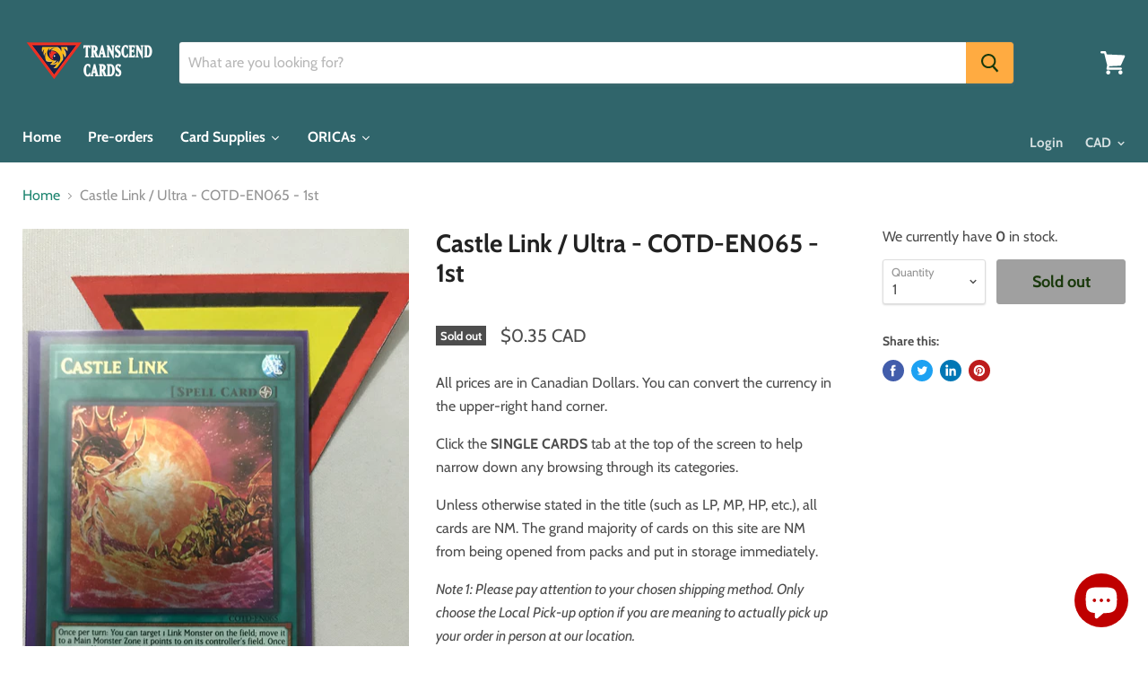

--- FILE ---
content_type: text/html; charset=utf-8
request_url: https://transcendcards.com/products/castle-link-ultra-cotd-en065-1st
body_size: 42004
content:
<!doctype html>
<html class="no-js no-touch" lang="en">
  <head>
    <!-- Google tag (gtag.js) -->
<script async src="https://www.googletagmanager.com/gtag/js?id=G-SC9RTRDKJH"></script>
<script>
  window.dataLayer = window.dataLayer || [];
  function gtag(){dataLayer.push(arguments);}
  gtag('js', new Date());

  gtag('config', 'G-SC9RTRDKJH');
</script>
    <meta name="p:domain_verify" content="7228ec09c91cb6dc445f94674cbdf37a"/>
    <meta name="google-site-verification" content="KnAC9553G_pNXQfIyjQ23vBTz83GG2vGtz7cEORzinA" />
    <meta name="google-site-verification" content="DATccfDSxJCnzdHNHM_sc9PtZwC04Y-VRKDto_k7YQo" />
    <meta charset="utf-8">
    <meta http-equiv="x-ua-compatible" content="IE=edge">

    <link rel="preconnect" href="https://cdn.shopify.com">
    <link rel="preconnect" href="https://fonts.shopifycdn.com">
    <link rel="preconnect" href="https://v.shopify.com">
    <link rel="preconnect" href="https://cdn.shopifycloud.com">

    <title>Castle Link / Ultra - COTD-EN065 - 1st — Transcend Cards</title>

    
      <meta name="description" content="All prices are in Canadian Dollars. You can convert the currency in the upper-right hand corner. Click the SINGLE CARDS tab at the top of the screen to help narrow down any browsing through its categories. Unless otherwise stated in the title (such as LP, MP, HP, etc.), all cards are NM. The grand majority of cards on ">
    

    
  <link rel="shortcut icon" href="//transcendcards.com/cdn/shop/files/Logo_Icon_acbb0059-d5b5-4941-8857-c4fd9ada4716_32x32.png?v=1613787989" type="image/png">


    
      <link rel="canonical" href="https://transcendcards.com/products/castle-link-ultra-cotd-en065-1st" />
    

    <meta name="viewport" content="width=device-width">

    
    















<meta property="og:site_name" content="Transcend Cards">
<meta property="og:url" content="https://transcendcards.com/products/castle-link-ultra-cotd-en065-1st">
<meta property="og:title" content="Castle Link / Ultra - COTD-EN065 - 1st">
<meta property="og:type" content="website">
<meta property="og:description" content="All prices are in Canadian Dollars. You can convert the currency in the upper-right hand corner. Click the SINGLE CARDS tab at the top of the screen to help narrow down any browsing through its categories. Unless otherwise stated in the title (such as LP, MP, HP, etc.), all cards are NM. The grand majority of cards on ">




    
    
    

    
    
    <meta
      property="og:image"
      content="https://transcendcards.com/cdn/shop/products/CASTLE_LINK_-_ULTRA_-_COTD-EN065_-_1ST_1200x1600.JPG?v=1571610951"
    />
    <meta
      property="og:image:secure_url"
      content="https://transcendcards.com/cdn/shop/products/CASTLE_LINK_-_ULTRA_-_COTD-EN065_-_1ST_1200x1600.JPG?v=1571610951"
    />
    <meta property="og:image:width" content="1200" />
    <meta property="og:image:height" content="1600" />
    
    
    <meta property="og:image:alt" content="Castle Link / Ultra - COTD-EN065 - 1st" />
  
















<meta name="twitter:title" content="Castle Link / Ultra - COTD-EN065 - 1st">
<meta name="twitter:description" content="All prices are in Canadian Dollars. You can convert the currency in the upper-right hand corner. Click the SINGLE CARDS tab at the top of the screen to help narrow down any browsing through its categories. Unless otherwise stated in the title (such as LP, MP, HP, etc.), all cards are NM. The grand majority of cards on ">


    
    
    
      
      
      <meta name="twitter:card" content="summary">
    
    
    <meta
      property="twitter:image"
      content="https://transcendcards.com/cdn/shop/products/CASTLE_LINK_-_ULTRA_-_COTD-EN065_-_1ST_1200x1200_crop_center.JPG?v=1571610951"
    />
    <meta property="twitter:image:width" content="1200" />
    <meta property="twitter:image:height" content="1200" />
    
    
    <meta property="twitter:image:alt" content="Castle Link / Ultra - COTD-EN065 - 1st" />
  



    <link rel="preload" href="//transcendcards.com/cdn/fonts/cabin/cabin_n7.255204a342bfdbc9ae2017bd4e6a90f8dbb2f561.woff2" as="font" crossorigin="anonymous">
    <link rel="preload" as="style" href="//transcendcards.com/cdn/shop/t/8/assets/theme.scss.css?v=46725683248366239691759259355">

    <script>window.performance && window.performance.mark && window.performance.mark('shopify.content_for_header.start');</script><meta name="google-site-verification" content="Z8ZhSiN02X4i8obrhvu4KYaticjV1gc90aLWGbc9R30">
<meta name="facebook-domain-verification" content="tdli5r4pdl934oxkkgs88ckgbjaz9u">
<meta id="shopify-digital-wallet" name="shopify-digital-wallet" content="/20650695/digital_wallets/dialog">
<meta name="shopify-checkout-api-token" content="9e7d50e505341bdc6fdf0216a0717c0c">
<meta id="in-context-paypal-metadata" data-shop-id="20650695" data-venmo-supported="false" data-environment="production" data-locale="en_US" data-paypal-v4="true" data-currency="CAD">
<link rel="alternate" type="application/json+oembed" href="https://transcendcards.com/products/castle-link-ultra-cotd-en065-1st.oembed">
<script async="async" src="/checkouts/internal/preloads.js?locale=en-CA"></script>
<link rel="preconnect" href="https://shop.app" crossorigin="anonymous">
<script async="async" src="https://shop.app/checkouts/internal/preloads.js?locale=en-CA&shop_id=20650695" crossorigin="anonymous"></script>
<script id="apple-pay-shop-capabilities" type="application/json">{"shopId":20650695,"countryCode":"CA","currencyCode":"CAD","merchantCapabilities":["supports3DS"],"merchantId":"gid:\/\/shopify\/Shop\/20650695","merchantName":"Transcend Cards","requiredBillingContactFields":["postalAddress","email","phone"],"requiredShippingContactFields":["postalAddress","email","phone"],"shippingType":"shipping","supportedNetworks":["visa","masterCard","amex","discover","interac","jcb"],"total":{"type":"pending","label":"Transcend Cards","amount":"1.00"},"shopifyPaymentsEnabled":true,"supportsSubscriptions":true}</script>
<script id="shopify-features" type="application/json">{"accessToken":"9e7d50e505341bdc6fdf0216a0717c0c","betas":["rich-media-storefront-analytics"],"domain":"transcendcards.com","predictiveSearch":true,"shopId":20650695,"locale":"en"}</script>
<script>var Shopify = Shopify || {};
Shopify.shop = "transcend-card.myshopify.com";
Shopify.locale = "en";
Shopify.currency = {"active":"CAD","rate":"1.0"};
Shopify.country = "CA";
Shopify.theme = {"name":"Empire","id":44859064409,"schema_name":"Empire","schema_version":"4.6.0","theme_store_id":838,"role":"main"};
Shopify.theme.handle = "null";
Shopify.theme.style = {"id":null,"handle":null};
Shopify.cdnHost = "transcendcards.com/cdn";
Shopify.routes = Shopify.routes || {};
Shopify.routes.root = "/";</script>
<script type="module">!function(o){(o.Shopify=o.Shopify||{}).modules=!0}(window);</script>
<script>!function(o){function n(){var o=[];function n(){o.push(Array.prototype.slice.apply(arguments))}return n.q=o,n}var t=o.Shopify=o.Shopify||{};t.loadFeatures=n(),t.autoloadFeatures=n()}(window);</script>
<script>
  window.ShopifyPay = window.ShopifyPay || {};
  window.ShopifyPay.apiHost = "shop.app\/pay";
  window.ShopifyPay.redirectState = null;
</script>
<script id="shop-js-analytics" type="application/json">{"pageType":"product"}</script>
<script defer="defer" async type="module" src="//transcendcards.com/cdn/shopifycloud/shop-js/modules/v2/client.init-shop-cart-sync_C5BV16lS.en.esm.js"></script>
<script defer="defer" async type="module" src="//transcendcards.com/cdn/shopifycloud/shop-js/modules/v2/chunk.common_CygWptCX.esm.js"></script>
<script type="module">
  await import("//transcendcards.com/cdn/shopifycloud/shop-js/modules/v2/client.init-shop-cart-sync_C5BV16lS.en.esm.js");
await import("//transcendcards.com/cdn/shopifycloud/shop-js/modules/v2/chunk.common_CygWptCX.esm.js");

  window.Shopify.SignInWithShop?.initShopCartSync?.({"fedCMEnabled":true,"windoidEnabled":true});

</script>
<script>
  window.Shopify = window.Shopify || {};
  if (!window.Shopify.featureAssets) window.Shopify.featureAssets = {};
  window.Shopify.featureAssets['shop-js'] = {"shop-cart-sync":["modules/v2/client.shop-cart-sync_ZFArdW7E.en.esm.js","modules/v2/chunk.common_CygWptCX.esm.js"],"init-fed-cm":["modules/v2/client.init-fed-cm_CmiC4vf6.en.esm.js","modules/v2/chunk.common_CygWptCX.esm.js"],"shop-button":["modules/v2/client.shop-button_tlx5R9nI.en.esm.js","modules/v2/chunk.common_CygWptCX.esm.js"],"shop-cash-offers":["modules/v2/client.shop-cash-offers_DOA2yAJr.en.esm.js","modules/v2/chunk.common_CygWptCX.esm.js","modules/v2/chunk.modal_D71HUcav.esm.js"],"init-windoid":["modules/v2/client.init-windoid_sURxWdc1.en.esm.js","modules/v2/chunk.common_CygWptCX.esm.js"],"shop-toast-manager":["modules/v2/client.shop-toast-manager_ClPi3nE9.en.esm.js","modules/v2/chunk.common_CygWptCX.esm.js"],"init-shop-email-lookup-coordinator":["modules/v2/client.init-shop-email-lookup-coordinator_B8hsDcYM.en.esm.js","modules/v2/chunk.common_CygWptCX.esm.js"],"init-shop-cart-sync":["modules/v2/client.init-shop-cart-sync_C5BV16lS.en.esm.js","modules/v2/chunk.common_CygWptCX.esm.js"],"avatar":["modules/v2/client.avatar_BTnouDA3.en.esm.js"],"pay-button":["modules/v2/client.pay-button_FdsNuTd3.en.esm.js","modules/v2/chunk.common_CygWptCX.esm.js"],"init-customer-accounts":["modules/v2/client.init-customer-accounts_DxDtT_ad.en.esm.js","modules/v2/client.shop-login-button_C5VAVYt1.en.esm.js","modules/v2/chunk.common_CygWptCX.esm.js","modules/v2/chunk.modal_D71HUcav.esm.js"],"init-shop-for-new-customer-accounts":["modules/v2/client.init-shop-for-new-customer-accounts_ChsxoAhi.en.esm.js","modules/v2/client.shop-login-button_C5VAVYt1.en.esm.js","modules/v2/chunk.common_CygWptCX.esm.js","modules/v2/chunk.modal_D71HUcav.esm.js"],"shop-login-button":["modules/v2/client.shop-login-button_C5VAVYt1.en.esm.js","modules/v2/chunk.common_CygWptCX.esm.js","modules/v2/chunk.modal_D71HUcav.esm.js"],"init-customer-accounts-sign-up":["modules/v2/client.init-customer-accounts-sign-up_CPSyQ0Tj.en.esm.js","modules/v2/client.shop-login-button_C5VAVYt1.en.esm.js","modules/v2/chunk.common_CygWptCX.esm.js","modules/v2/chunk.modal_D71HUcav.esm.js"],"shop-follow-button":["modules/v2/client.shop-follow-button_Cva4Ekp9.en.esm.js","modules/v2/chunk.common_CygWptCX.esm.js","modules/v2/chunk.modal_D71HUcav.esm.js"],"checkout-modal":["modules/v2/client.checkout-modal_BPM8l0SH.en.esm.js","modules/v2/chunk.common_CygWptCX.esm.js","modules/v2/chunk.modal_D71HUcav.esm.js"],"lead-capture":["modules/v2/client.lead-capture_Bi8yE_yS.en.esm.js","modules/v2/chunk.common_CygWptCX.esm.js","modules/v2/chunk.modal_D71HUcav.esm.js"],"shop-login":["modules/v2/client.shop-login_D6lNrXab.en.esm.js","modules/v2/chunk.common_CygWptCX.esm.js","modules/v2/chunk.modal_D71HUcav.esm.js"],"payment-terms":["modules/v2/client.payment-terms_CZxnsJam.en.esm.js","modules/v2/chunk.common_CygWptCX.esm.js","modules/v2/chunk.modal_D71HUcav.esm.js"]};
</script>
<script>(function() {
  var isLoaded = false;
  function asyncLoad() {
    if (isLoaded) return;
    isLoaded = true;
    var urls = ["https:\/\/chimpstatic.com\/mcjs-connected\/js\/users\/013db50e3e270d78ef9047296\/f6316bd1064b43c315064875d.js?shop=transcend-card.myshopify.com","https:\/\/chimpstatic.com\/mcjs-connected\/js\/users\/013db50e3e270d78ef9047296\/f6316bd1064b43c315064875d.js?shop=transcend-card.myshopify.com","\/\/www.powr.io\/powr.js?powr-token=transcend-card.myshopify.com\u0026external-type=shopify\u0026shop=transcend-card.myshopify.com","\/\/www.powr.io\/powr.js?powr-token=transcend-card.myshopify.com\u0026external-type=shopify\u0026shop=transcend-card.myshopify.com","\/\/www.powr.io\/powr.js?powr-token=transcend-card.myshopify.com\u0026external-type=shopify\u0026shop=transcend-card.myshopify.com","https:\/\/js.smile.io\/v1\/smile-shopify.js?shop=transcend-card.myshopify.com","https:\/\/instafeed.nfcube.com\/cdn\/278285edf0449508f9ce89610d22f641.js?shop=transcend-card.myshopify.com","https:\/\/chimpstatic.com\/mcjs-connected\/js\/users\/7d8baa4443f8ba8afd73fd08d\/845128e310d409278d98b137d.js?shop=transcend-card.myshopify.com","https:\/\/static.klaviyo.com\/onsite\/js\/klaviyo.js?company_id=VGvy8h\u0026shop=transcend-card.myshopify.com","https:\/\/static.klaviyo.com\/onsite\/js\/klaviyo.js?company_id=VGvy8h\u0026shop=transcend-card.myshopify.com","https:\/\/static.klaviyo.com\/onsite\/js\/klaviyo.js?company_id=TaiA8h\u0026shop=transcend-card.myshopify.com","https:\/\/static.klaviyo.com\/onsite\/js\/klaviyo.js?company_id=TaiA8h\u0026shop=transcend-card.myshopify.com","https:\/\/front.optimonk.com\/public\/121186\/shopify\/preload.js?shop=transcend-card.myshopify.com","https:\/\/swymv3free-01.azureedge.net\/code\/swym-shopify.js?shop=transcend-card.myshopify.com","https:\/\/cdn.pushowl.com\/latest\/sdks\/pushowl-shopify.js?subdomain=transcend-card\u0026environment=production\u0026guid=24107437-01d3-41ab-ba21-cb26106afa2e\u0026shop=transcend-card.myshopify.com","https:\/\/cdn.hextom.com\/js\/quickannouncementbar.js?shop=transcend-card.myshopify.com","https:\/\/cdn.hextom.com\/js\/eventpromotionbar.js?shop=transcend-card.myshopify.com"];
    for (var i = 0; i < urls.length; i++) {
      var s = document.createElement('script');
      s.type = 'text/javascript';
      s.async = true;
      s.src = urls[i];
      var x = document.getElementsByTagName('script')[0];
      x.parentNode.insertBefore(s, x);
    }
  };
  if(window.attachEvent) {
    window.attachEvent('onload', asyncLoad);
  } else {
    window.addEventListener('load', asyncLoad, false);
  }
})();</script>
<script id="__st">var __st={"a":20650695,"offset":-18000,"reqid":"52e753a9-dc3c-4260-ac99-d8dea913e6e4-1768748845","pageurl":"transcendcards.com\/products\/castle-link-ultra-cotd-en065-1st","u":"04c789d15945","p":"product","rtyp":"product","rid":11479129813};</script>
<script>window.ShopifyPaypalV4VisibilityTracking = true;</script>
<script id="captcha-bootstrap">!function(){'use strict';const t='contact',e='account',n='new_comment',o=[[t,t],['blogs',n],['comments',n],[t,'customer']],c=[[e,'customer_login'],[e,'guest_login'],[e,'recover_customer_password'],[e,'create_customer']],r=t=>t.map((([t,e])=>`form[action*='/${t}']:not([data-nocaptcha='true']) input[name='form_type'][value='${e}']`)).join(','),a=t=>()=>t?[...document.querySelectorAll(t)].map((t=>t.form)):[];function s(){const t=[...o],e=r(t);return a(e)}const i='password',u='form_key',d=['recaptcha-v3-token','g-recaptcha-response','h-captcha-response',i],f=()=>{try{return window.sessionStorage}catch{return}},m='__shopify_v',_=t=>t.elements[u];function p(t,e,n=!1){try{const o=window.sessionStorage,c=JSON.parse(o.getItem(e)),{data:r}=function(t){const{data:e,action:n}=t;return t[m]||n?{data:e,action:n}:{data:t,action:n}}(c);for(const[e,n]of Object.entries(r))t.elements[e]&&(t.elements[e].value=n);n&&o.removeItem(e)}catch(o){console.error('form repopulation failed',{error:o})}}const l='form_type',E='cptcha';function T(t){t.dataset[E]=!0}const w=window,h=w.document,L='Shopify',v='ce_forms',y='captcha';let A=!1;((t,e)=>{const n=(g='f06e6c50-85a8-45c8-87d0-21a2b65856fe',I='https://cdn.shopify.com/shopifycloud/storefront-forms-hcaptcha/ce_storefront_forms_captcha_hcaptcha.v1.5.2.iife.js',D={infoText:'Protected by hCaptcha',privacyText:'Privacy',termsText:'Terms'},(t,e,n)=>{const o=w[L][v],c=o.bindForm;if(c)return c(t,g,e,D).then(n);var r;o.q.push([[t,g,e,D],n]),r=I,A||(h.body.append(Object.assign(h.createElement('script'),{id:'captcha-provider',async:!0,src:r})),A=!0)});var g,I,D;w[L]=w[L]||{},w[L][v]=w[L][v]||{},w[L][v].q=[],w[L][y]=w[L][y]||{},w[L][y].protect=function(t,e){n(t,void 0,e),T(t)},Object.freeze(w[L][y]),function(t,e,n,w,h,L){const[v,y,A,g]=function(t,e,n){const i=e?o:[],u=t?c:[],d=[...i,...u],f=r(d),m=r(i),_=r(d.filter((([t,e])=>n.includes(e))));return[a(f),a(m),a(_),s()]}(w,h,L),I=t=>{const e=t.target;return e instanceof HTMLFormElement?e:e&&e.form},D=t=>v().includes(t);t.addEventListener('submit',(t=>{const e=I(t);if(!e)return;const n=D(e)&&!e.dataset.hcaptchaBound&&!e.dataset.recaptchaBound,o=_(e),c=g().includes(e)&&(!o||!o.value);(n||c)&&t.preventDefault(),c&&!n&&(function(t){try{if(!f())return;!function(t){const e=f();if(!e)return;const n=_(t);if(!n)return;const o=n.value;o&&e.removeItem(o)}(t);const e=Array.from(Array(32),(()=>Math.random().toString(36)[2])).join('');!function(t,e){_(t)||t.append(Object.assign(document.createElement('input'),{type:'hidden',name:u})),t.elements[u].value=e}(t,e),function(t,e){const n=f();if(!n)return;const o=[...t.querySelectorAll(`input[type='${i}']`)].map((({name:t})=>t)),c=[...d,...o],r={};for(const[a,s]of new FormData(t).entries())c.includes(a)||(r[a]=s);n.setItem(e,JSON.stringify({[m]:1,action:t.action,data:r}))}(t,e)}catch(e){console.error('failed to persist form',e)}}(e),e.submit())}));const S=(t,e)=>{t&&!t.dataset[E]&&(n(t,e.some((e=>e===t))),T(t))};for(const o of['focusin','change'])t.addEventListener(o,(t=>{const e=I(t);D(e)&&S(e,y())}));const B=e.get('form_key'),M=e.get(l),P=B&&M;t.addEventListener('DOMContentLoaded',(()=>{const t=y();if(P)for(const e of t)e.elements[l].value===M&&p(e,B);[...new Set([...A(),...v().filter((t=>'true'===t.dataset.shopifyCaptcha))])].forEach((e=>S(e,t)))}))}(h,new URLSearchParams(w.location.search),n,t,e,['guest_login'])})(!0,!0)}();</script>
<script integrity="sha256-4kQ18oKyAcykRKYeNunJcIwy7WH5gtpwJnB7kiuLZ1E=" data-source-attribution="shopify.loadfeatures" defer="defer" src="//transcendcards.com/cdn/shopifycloud/storefront/assets/storefront/load_feature-a0a9edcb.js" crossorigin="anonymous"></script>
<script crossorigin="anonymous" defer="defer" src="//transcendcards.com/cdn/shopifycloud/storefront/assets/shopify_pay/storefront-65b4c6d7.js?v=20250812"></script>
<script data-source-attribution="shopify.dynamic_checkout.dynamic.init">var Shopify=Shopify||{};Shopify.PaymentButton=Shopify.PaymentButton||{isStorefrontPortableWallets:!0,init:function(){window.Shopify.PaymentButton.init=function(){};var t=document.createElement("script");t.src="https://transcendcards.com/cdn/shopifycloud/portable-wallets/latest/portable-wallets.en.js",t.type="module",document.head.appendChild(t)}};
</script>
<script data-source-attribution="shopify.dynamic_checkout.buyer_consent">
  function portableWalletsHideBuyerConsent(e){var t=document.getElementById("shopify-buyer-consent"),n=document.getElementById("shopify-subscription-policy-button");t&&n&&(t.classList.add("hidden"),t.setAttribute("aria-hidden","true"),n.removeEventListener("click",e))}function portableWalletsShowBuyerConsent(e){var t=document.getElementById("shopify-buyer-consent"),n=document.getElementById("shopify-subscription-policy-button");t&&n&&(t.classList.remove("hidden"),t.removeAttribute("aria-hidden"),n.addEventListener("click",e))}window.Shopify?.PaymentButton&&(window.Shopify.PaymentButton.hideBuyerConsent=portableWalletsHideBuyerConsent,window.Shopify.PaymentButton.showBuyerConsent=portableWalletsShowBuyerConsent);
</script>
<script data-source-attribution="shopify.dynamic_checkout.cart.bootstrap">document.addEventListener("DOMContentLoaded",(function(){function t(){return document.querySelector("shopify-accelerated-checkout-cart, shopify-accelerated-checkout")}if(t())Shopify.PaymentButton.init();else{new MutationObserver((function(e,n){t()&&(Shopify.PaymentButton.init(),n.disconnect())})).observe(document.body,{childList:!0,subtree:!0})}}));
</script>
<link id="shopify-accelerated-checkout-styles" rel="stylesheet" media="screen" href="https://transcendcards.com/cdn/shopifycloud/portable-wallets/latest/accelerated-checkout-backwards-compat.css" crossorigin="anonymous">
<style id="shopify-accelerated-checkout-cart">
        #shopify-buyer-consent {
  margin-top: 1em;
  display: inline-block;
  width: 100%;
}

#shopify-buyer-consent.hidden {
  display: none;
}

#shopify-subscription-policy-button {
  background: none;
  border: none;
  padding: 0;
  text-decoration: underline;
  font-size: inherit;
  cursor: pointer;
}

#shopify-subscription-policy-button::before {
  box-shadow: none;
}

      </style>

<script>window.performance && window.performance.mark && window.performance.mark('shopify.content_for_header.end');</script><script>
      document.documentElement.className=document.documentElement.className.replace(/\bno-js\b/,'js');
      if(window.Shopify&&window.Shopify.designMode)document.documentElement.className+=' in-theme-editor';
      if(('ontouchstart' in window)||window.DocumentTouch&&document instanceof DocumentTouch)document.documentElement.className=document.documentElement.className.replace(/\bno-touch\b/,'has-touch');
    </script>

    <link href="//transcendcards.com/cdn/shop/t/8/assets/theme.scss.css?v=46725683248366239691759259355" rel="stylesheet" type="text/css" media="all" />

    
    <!-- Hotjar Tracking Code for https://transcendcards.com/ -->
<script>
    (function(h,o,t,j,a,r){
        h.hj=h.hj||function(){(h.hj.q=h.hj.q||[]).push(arguments)};
        h._hjSettings={hjid:1439330,hjsv:6};
        a=o.getElementsByTagName('head')[0];
        r=o.createElement('script');r.async=1;
        r.src=t+h._hjSettings.hjid+j+h._hjSettings.hjsv;
        a.appendChild(r);
    })(window,document,'https://static.hotjar.com/c/hotjar-','.js?sv=');
</script>
    <!-- end of HotJar script -->
    
    
    
  
  
  

    <script>
    
      
    window.alphaStore = {
      collections: [],
      tags: 'Spell'.split(','),
      selectedVariantId: 49266330645,
      moneyFormat: "\u003cspan class=money\u003e${{amount}}\u003c\/span\u003e",
      moneyFormatWithCurrency: "\u003cspan class=money\u003e${{amount}} CAD\u003c\/span\u003e",
      currency: "CAD",
      customerId: null,
      productAvailable: null,
      productMapping: []
    }
    
    
      window.alphaStore.cartTotal = 0;
      
    
    
    
    window.isAlphaInstalled = false;
    function alphaScriptLoader(scriptUrl) {
        var element = document.createElement('script');
        element.src = scriptUrl;
        element.type = 'text/javascript';
        document.getElementsByTagName('head')[0].appendChild(element);
    }
    if(window.isAlphaInstalled) console.log('%c ALPHA: Discount Upsell & Cross sell Loaded!', 'font-weight: bold; letter-spacing: 2px; font-family: system-ui, -apple-system, BlinkMacSystemFont, "Segoe UI", "Roboto", "Oxygen", "Ubuntu", Arial, sans-serif;font-size: 14px;color: rgb(25, 124, 255); text-shadow: 2px 2px 0 rgb(62, 246, 255)');
    if(!('noModule' in HTMLScriptElement.prototype) && window.isAlphaInstalled) {
        alphaScriptLoader('https://alpha.helixo.co/scripts/sdk.es5.min.js');
        console.log('ALPHA: ES5 Script Loading');
    }
    </script>
    <script>
    
    </script>
    
    
                  <script>
              if (typeof BSS_PL == 'undefined') {
                  var BSS_PL = {};
              }
              var bssPlApiServer = "https://product-labels-pro.bsscommerce.com";
              BSS_PL.customerTags = 'null';
              BSS_PL.configData = [];
              BSS_PL.storeId = 16806;
              BSS_PL.currentPlan = "false";
              BSS_PL.storeIdCustomOld = "10678";
              BSS_PL.storeIdOldWIthPriority = "12200";
              </script>
          <style>
.homepage-slideshow .slick-slide .bss_pl_img {
    visibility: hidden !important;
}
</style>
  










<script src="https://cdn.shopify.com/extensions/7bc9bb47-adfa-4267-963e-cadee5096caf/inbox-1252/assets/inbox-chat-loader.js" type="text/javascript" defer="defer"></script>
<link href="https://monorail-edge.shopifysvc.com" rel="dns-prefetch">
<script>(function(){if ("sendBeacon" in navigator && "performance" in window) {try {var session_token_from_headers = performance.getEntriesByType('navigation')[0].serverTiming.find(x => x.name == '_s').description;} catch {var session_token_from_headers = undefined;}var session_cookie_matches = document.cookie.match(/_shopify_s=([^;]*)/);var session_token_from_cookie = session_cookie_matches && session_cookie_matches.length === 2 ? session_cookie_matches[1] : "";var session_token = session_token_from_headers || session_token_from_cookie || "";function handle_abandonment_event(e) {var entries = performance.getEntries().filter(function(entry) {return /monorail-edge.shopifysvc.com/.test(entry.name);});if (!window.abandonment_tracked && entries.length === 0) {window.abandonment_tracked = true;var currentMs = Date.now();var navigation_start = performance.timing.navigationStart;var payload = {shop_id: 20650695,url: window.location.href,navigation_start,duration: currentMs - navigation_start,session_token,page_type: "product"};window.navigator.sendBeacon("https://monorail-edge.shopifysvc.com/v1/produce", JSON.stringify({schema_id: "online_store_buyer_site_abandonment/1.1",payload: payload,metadata: {event_created_at_ms: currentMs,event_sent_at_ms: currentMs}}));}}window.addEventListener('pagehide', handle_abandonment_event);}}());</script>
<script id="web-pixels-manager-setup">(function e(e,d,r,n,o){if(void 0===o&&(o={}),!Boolean(null===(a=null===(i=window.Shopify)||void 0===i?void 0:i.analytics)||void 0===a?void 0:a.replayQueue)){var i,a;window.Shopify=window.Shopify||{};var t=window.Shopify;t.analytics=t.analytics||{};var s=t.analytics;s.replayQueue=[],s.publish=function(e,d,r){return s.replayQueue.push([e,d,r]),!0};try{self.performance.mark("wpm:start")}catch(e){}var l=function(){var e={modern:/Edge?\/(1{2}[4-9]|1[2-9]\d|[2-9]\d{2}|\d{4,})\.\d+(\.\d+|)|Firefox\/(1{2}[4-9]|1[2-9]\d|[2-9]\d{2}|\d{4,})\.\d+(\.\d+|)|Chrom(ium|e)\/(9{2}|\d{3,})\.\d+(\.\d+|)|(Maci|X1{2}).+ Version\/(15\.\d+|(1[6-9]|[2-9]\d|\d{3,})\.\d+)([,.]\d+|)( \(\w+\)|)( Mobile\/\w+|) Safari\/|Chrome.+OPR\/(9{2}|\d{3,})\.\d+\.\d+|(CPU[ +]OS|iPhone[ +]OS|CPU[ +]iPhone|CPU IPhone OS|CPU iPad OS)[ +]+(15[._]\d+|(1[6-9]|[2-9]\d|\d{3,})[._]\d+)([._]\d+|)|Android:?[ /-](13[3-9]|1[4-9]\d|[2-9]\d{2}|\d{4,})(\.\d+|)(\.\d+|)|Android.+Firefox\/(13[5-9]|1[4-9]\d|[2-9]\d{2}|\d{4,})\.\d+(\.\d+|)|Android.+Chrom(ium|e)\/(13[3-9]|1[4-9]\d|[2-9]\d{2}|\d{4,})\.\d+(\.\d+|)|SamsungBrowser\/([2-9]\d|\d{3,})\.\d+/,legacy:/Edge?\/(1[6-9]|[2-9]\d|\d{3,})\.\d+(\.\d+|)|Firefox\/(5[4-9]|[6-9]\d|\d{3,})\.\d+(\.\d+|)|Chrom(ium|e)\/(5[1-9]|[6-9]\d|\d{3,})\.\d+(\.\d+|)([\d.]+$|.*Safari\/(?![\d.]+ Edge\/[\d.]+$))|(Maci|X1{2}).+ Version\/(10\.\d+|(1[1-9]|[2-9]\d|\d{3,})\.\d+)([,.]\d+|)( \(\w+\)|)( Mobile\/\w+|) Safari\/|Chrome.+OPR\/(3[89]|[4-9]\d|\d{3,})\.\d+\.\d+|(CPU[ +]OS|iPhone[ +]OS|CPU[ +]iPhone|CPU IPhone OS|CPU iPad OS)[ +]+(10[._]\d+|(1[1-9]|[2-9]\d|\d{3,})[._]\d+)([._]\d+|)|Android:?[ /-](13[3-9]|1[4-9]\d|[2-9]\d{2}|\d{4,})(\.\d+|)(\.\d+|)|Mobile Safari.+OPR\/([89]\d|\d{3,})\.\d+\.\d+|Android.+Firefox\/(13[5-9]|1[4-9]\d|[2-9]\d{2}|\d{4,})\.\d+(\.\d+|)|Android.+Chrom(ium|e)\/(13[3-9]|1[4-9]\d|[2-9]\d{2}|\d{4,})\.\d+(\.\d+|)|Android.+(UC? ?Browser|UCWEB|U3)[ /]?(15\.([5-9]|\d{2,})|(1[6-9]|[2-9]\d|\d{3,})\.\d+)\.\d+|SamsungBrowser\/(5\.\d+|([6-9]|\d{2,})\.\d+)|Android.+MQ{2}Browser\/(14(\.(9|\d{2,})|)|(1[5-9]|[2-9]\d|\d{3,})(\.\d+|))(\.\d+|)|K[Aa][Ii]OS\/(3\.\d+|([4-9]|\d{2,})\.\d+)(\.\d+|)/},d=e.modern,r=e.legacy,n=navigator.userAgent;return n.match(d)?"modern":n.match(r)?"legacy":"unknown"}(),u="modern"===l?"modern":"legacy",c=(null!=n?n:{modern:"",legacy:""})[u],f=function(e){return[e.baseUrl,"/wpm","/b",e.hashVersion,"modern"===e.buildTarget?"m":"l",".js"].join("")}({baseUrl:d,hashVersion:r,buildTarget:u}),m=function(e){var d=e.version,r=e.bundleTarget,n=e.surface,o=e.pageUrl,i=e.monorailEndpoint;return{emit:function(e){var a=e.status,t=e.errorMsg,s=(new Date).getTime(),l=JSON.stringify({metadata:{event_sent_at_ms:s},events:[{schema_id:"web_pixels_manager_load/3.1",payload:{version:d,bundle_target:r,page_url:o,status:a,surface:n,error_msg:t},metadata:{event_created_at_ms:s}}]});if(!i)return console&&console.warn&&console.warn("[Web Pixels Manager] No Monorail endpoint provided, skipping logging."),!1;try{return self.navigator.sendBeacon.bind(self.navigator)(i,l)}catch(e){}var u=new XMLHttpRequest;try{return u.open("POST",i,!0),u.setRequestHeader("Content-Type","text/plain"),u.send(l),!0}catch(e){return console&&console.warn&&console.warn("[Web Pixels Manager] Got an unhandled error while logging to Monorail."),!1}}}}({version:r,bundleTarget:l,surface:e.surface,pageUrl:self.location.href,monorailEndpoint:e.monorailEndpoint});try{o.browserTarget=l,function(e){var d=e.src,r=e.async,n=void 0===r||r,o=e.onload,i=e.onerror,a=e.sri,t=e.scriptDataAttributes,s=void 0===t?{}:t,l=document.createElement("script"),u=document.querySelector("head"),c=document.querySelector("body");if(l.async=n,l.src=d,a&&(l.integrity=a,l.crossOrigin="anonymous"),s)for(var f in s)if(Object.prototype.hasOwnProperty.call(s,f))try{l.dataset[f]=s[f]}catch(e){}if(o&&l.addEventListener("load",o),i&&l.addEventListener("error",i),u)u.appendChild(l);else{if(!c)throw new Error("Did not find a head or body element to append the script");c.appendChild(l)}}({src:f,async:!0,onload:function(){if(!function(){var e,d;return Boolean(null===(d=null===(e=window.Shopify)||void 0===e?void 0:e.analytics)||void 0===d?void 0:d.initialized)}()){var d=window.webPixelsManager.init(e)||void 0;if(d){var r=window.Shopify.analytics;r.replayQueue.forEach((function(e){var r=e[0],n=e[1],o=e[2];d.publishCustomEvent(r,n,o)})),r.replayQueue=[],r.publish=d.publishCustomEvent,r.visitor=d.visitor,r.initialized=!0}}},onerror:function(){return m.emit({status:"failed",errorMsg:"".concat(f," has failed to load")})},sri:function(e){var d=/^sha384-[A-Za-z0-9+/=]+$/;return"string"==typeof e&&d.test(e)}(c)?c:"",scriptDataAttributes:o}),m.emit({status:"loading"})}catch(e){m.emit({status:"failed",errorMsg:(null==e?void 0:e.message)||"Unknown error"})}}})({shopId: 20650695,storefrontBaseUrl: "https://transcendcards.com",extensionsBaseUrl: "https://extensions.shopifycdn.com/cdn/shopifycloud/web-pixels-manager",monorailEndpoint: "https://monorail-edge.shopifysvc.com/unstable/produce_batch",surface: "storefront-renderer",enabledBetaFlags: ["2dca8a86"],webPixelsConfigList: [{"id":"449511513","configuration":"{\"config\":\"{\\\"pixel_id\\\":\\\"G-SC9RTRDKJH\\\",\\\"target_country\\\":\\\"CA\\\",\\\"gtag_events\\\":[{\\\"type\\\":\\\"begin_checkout\\\",\\\"action_label\\\":\\\"G-SC9RTRDKJH\\\"},{\\\"type\\\":\\\"search\\\",\\\"action_label\\\":\\\"G-SC9RTRDKJH\\\"},{\\\"type\\\":\\\"view_item\\\",\\\"action_label\\\":[\\\"G-SC9RTRDKJH\\\",\\\"MC-GTP9641H8W\\\"]},{\\\"type\\\":\\\"purchase\\\",\\\"action_label\\\":[\\\"G-SC9RTRDKJH\\\",\\\"MC-GTP9641H8W\\\"]},{\\\"type\\\":\\\"page_view\\\",\\\"action_label\\\":[\\\"G-SC9RTRDKJH\\\",\\\"MC-GTP9641H8W\\\"]},{\\\"type\\\":\\\"add_payment_info\\\",\\\"action_label\\\":\\\"G-SC9RTRDKJH\\\"},{\\\"type\\\":\\\"add_to_cart\\\",\\\"action_label\\\":\\\"G-SC9RTRDKJH\\\"}],\\\"enable_monitoring_mode\\\":false}\"}","eventPayloadVersion":"v1","runtimeContext":"OPEN","scriptVersion":"b2a88bafab3e21179ed38636efcd8a93","type":"APP","apiClientId":1780363,"privacyPurposes":[],"dataSharingAdjustments":{"protectedCustomerApprovalScopes":["read_customer_address","read_customer_email","read_customer_name","read_customer_personal_data","read_customer_phone"]}},{"id":"106889305","configuration":"{\"pixel_id\":\"1070036456466796\",\"pixel_type\":\"facebook_pixel\",\"metaapp_system_user_token\":\"-\"}","eventPayloadVersion":"v1","runtimeContext":"OPEN","scriptVersion":"ca16bc87fe92b6042fbaa3acc2fbdaa6","type":"APP","apiClientId":2329312,"privacyPurposes":["ANALYTICS","MARKETING","SALE_OF_DATA"],"dataSharingAdjustments":{"protectedCustomerApprovalScopes":["read_customer_address","read_customer_email","read_customer_name","read_customer_personal_data","read_customer_phone"]}},{"id":"91029593","configuration":"{\"tagID\":\"2613957358465\"}","eventPayloadVersion":"v1","runtimeContext":"STRICT","scriptVersion":"18031546ee651571ed29edbe71a3550b","type":"APP","apiClientId":3009811,"privacyPurposes":["ANALYTICS","MARKETING","SALE_OF_DATA"],"dataSharingAdjustments":{"protectedCustomerApprovalScopes":["read_customer_address","read_customer_email","read_customer_name","read_customer_personal_data","read_customer_phone"]}},{"id":"shopify-app-pixel","configuration":"{}","eventPayloadVersion":"v1","runtimeContext":"STRICT","scriptVersion":"0450","apiClientId":"shopify-pixel","type":"APP","privacyPurposes":["ANALYTICS","MARKETING"]},{"id":"shopify-custom-pixel","eventPayloadVersion":"v1","runtimeContext":"LAX","scriptVersion":"0450","apiClientId":"shopify-pixel","type":"CUSTOM","privacyPurposes":["ANALYTICS","MARKETING"]}],isMerchantRequest: false,initData: {"shop":{"name":"Transcend Cards","paymentSettings":{"currencyCode":"CAD"},"myshopifyDomain":"transcend-card.myshopify.com","countryCode":"CA","storefrontUrl":"https:\/\/transcendcards.com"},"customer":null,"cart":null,"checkout":null,"productVariants":[{"price":{"amount":0.35,"currencyCode":"CAD"},"product":{"title":"Castle Link \/ Ultra - COTD-EN065 - 1st","vendor":"Transcend Cards","id":"11479129813","untranslatedTitle":"Castle Link \/ Ultra - COTD-EN065 - 1st","url":"\/products\/castle-link-ultra-cotd-en065-1st","type":"Single"},"id":"49266330645","image":{"src":"\/\/transcendcards.com\/cdn\/shop\/products\/CASTLE_LINK_-_ULTRA_-_COTD-EN065_-_1ST.JPG?v=1571610951"},"sku":"","title":"Default Title","untranslatedTitle":"Default Title"}],"purchasingCompany":null},},"https://transcendcards.com/cdn","fcfee988w5aeb613cpc8e4bc33m6693e112",{"modern":"","legacy":""},{"shopId":"20650695","storefrontBaseUrl":"https:\/\/transcendcards.com","extensionBaseUrl":"https:\/\/extensions.shopifycdn.com\/cdn\/shopifycloud\/web-pixels-manager","surface":"storefront-renderer","enabledBetaFlags":"[\"2dca8a86\"]","isMerchantRequest":"false","hashVersion":"fcfee988w5aeb613cpc8e4bc33m6693e112","publish":"custom","events":"[[\"page_viewed\",{}],[\"product_viewed\",{\"productVariant\":{\"price\":{\"amount\":0.35,\"currencyCode\":\"CAD\"},\"product\":{\"title\":\"Castle Link \/ Ultra - COTD-EN065 - 1st\",\"vendor\":\"Transcend Cards\",\"id\":\"11479129813\",\"untranslatedTitle\":\"Castle Link \/ Ultra - COTD-EN065 - 1st\",\"url\":\"\/products\/castle-link-ultra-cotd-en065-1st\",\"type\":\"Single\"},\"id\":\"49266330645\",\"image\":{\"src\":\"\/\/transcendcards.com\/cdn\/shop\/products\/CASTLE_LINK_-_ULTRA_-_COTD-EN065_-_1ST.JPG?v=1571610951\"},\"sku\":\"\",\"title\":\"Default Title\",\"untranslatedTitle\":\"Default Title\"}}]]"});</script><script>
  window.ShopifyAnalytics = window.ShopifyAnalytics || {};
  window.ShopifyAnalytics.meta = window.ShopifyAnalytics.meta || {};
  window.ShopifyAnalytics.meta.currency = 'CAD';
  var meta = {"product":{"id":11479129813,"gid":"gid:\/\/shopify\/Product\/11479129813","vendor":"Transcend Cards","type":"Single","handle":"castle-link-ultra-cotd-en065-1st","variants":[{"id":49266330645,"price":35,"name":"Castle Link \/ Ultra - COTD-EN065 - 1st","public_title":null,"sku":""}],"remote":false},"page":{"pageType":"product","resourceType":"product","resourceId":11479129813,"requestId":"52e753a9-dc3c-4260-ac99-d8dea913e6e4-1768748845"}};
  for (var attr in meta) {
    window.ShopifyAnalytics.meta[attr] = meta[attr];
  }
</script>
<script class="analytics">
  (function () {
    var customDocumentWrite = function(content) {
      var jquery = null;

      if (window.jQuery) {
        jquery = window.jQuery;
      } else if (window.Checkout && window.Checkout.$) {
        jquery = window.Checkout.$;
      }

      if (jquery) {
        jquery('body').append(content);
      }
    };

    var hasLoggedConversion = function(token) {
      if (token) {
        return document.cookie.indexOf('loggedConversion=' + token) !== -1;
      }
      return false;
    }

    var setCookieIfConversion = function(token) {
      if (token) {
        var twoMonthsFromNow = new Date(Date.now());
        twoMonthsFromNow.setMonth(twoMonthsFromNow.getMonth() + 2);

        document.cookie = 'loggedConversion=' + token + '; expires=' + twoMonthsFromNow;
      }
    }

    var trekkie = window.ShopifyAnalytics.lib = window.trekkie = window.trekkie || [];
    if (trekkie.integrations) {
      return;
    }
    trekkie.methods = [
      'identify',
      'page',
      'ready',
      'track',
      'trackForm',
      'trackLink'
    ];
    trekkie.factory = function(method) {
      return function() {
        var args = Array.prototype.slice.call(arguments);
        args.unshift(method);
        trekkie.push(args);
        return trekkie;
      };
    };
    for (var i = 0; i < trekkie.methods.length; i++) {
      var key = trekkie.methods[i];
      trekkie[key] = trekkie.factory(key);
    }
    trekkie.load = function(config) {
      trekkie.config = config || {};
      trekkie.config.initialDocumentCookie = document.cookie;
      var first = document.getElementsByTagName('script')[0];
      var script = document.createElement('script');
      script.type = 'text/javascript';
      script.onerror = function(e) {
        var scriptFallback = document.createElement('script');
        scriptFallback.type = 'text/javascript';
        scriptFallback.onerror = function(error) {
                var Monorail = {
      produce: function produce(monorailDomain, schemaId, payload) {
        var currentMs = new Date().getTime();
        var event = {
          schema_id: schemaId,
          payload: payload,
          metadata: {
            event_created_at_ms: currentMs,
            event_sent_at_ms: currentMs
          }
        };
        return Monorail.sendRequest("https://" + monorailDomain + "/v1/produce", JSON.stringify(event));
      },
      sendRequest: function sendRequest(endpointUrl, payload) {
        // Try the sendBeacon API
        if (window && window.navigator && typeof window.navigator.sendBeacon === 'function' && typeof window.Blob === 'function' && !Monorail.isIos12()) {
          var blobData = new window.Blob([payload], {
            type: 'text/plain'
          });

          if (window.navigator.sendBeacon(endpointUrl, blobData)) {
            return true;
          } // sendBeacon was not successful

        } // XHR beacon

        var xhr = new XMLHttpRequest();

        try {
          xhr.open('POST', endpointUrl);
          xhr.setRequestHeader('Content-Type', 'text/plain');
          xhr.send(payload);
        } catch (e) {
          console.log(e);
        }

        return false;
      },
      isIos12: function isIos12() {
        return window.navigator.userAgent.lastIndexOf('iPhone; CPU iPhone OS 12_') !== -1 || window.navigator.userAgent.lastIndexOf('iPad; CPU OS 12_') !== -1;
      }
    };
    Monorail.produce('monorail-edge.shopifysvc.com',
      'trekkie_storefront_load_errors/1.1',
      {shop_id: 20650695,
      theme_id: 44859064409,
      app_name: "storefront",
      context_url: window.location.href,
      source_url: "//transcendcards.com/cdn/s/trekkie.storefront.cd680fe47e6c39ca5d5df5f0a32d569bc48c0f27.min.js"});

        };
        scriptFallback.async = true;
        scriptFallback.src = '//transcendcards.com/cdn/s/trekkie.storefront.cd680fe47e6c39ca5d5df5f0a32d569bc48c0f27.min.js';
        first.parentNode.insertBefore(scriptFallback, first);
      };
      script.async = true;
      script.src = '//transcendcards.com/cdn/s/trekkie.storefront.cd680fe47e6c39ca5d5df5f0a32d569bc48c0f27.min.js';
      first.parentNode.insertBefore(script, first);
    };
    trekkie.load(
      {"Trekkie":{"appName":"storefront","development":false,"defaultAttributes":{"shopId":20650695,"isMerchantRequest":null,"themeId":44859064409,"themeCityHash":"687605141793971443","contentLanguage":"en","currency":"CAD","eventMetadataId":"48bf1ac4-29fe-4331-9b65-4b40eac2c6fe"},"isServerSideCookieWritingEnabled":true,"monorailRegion":"shop_domain","enabledBetaFlags":["65f19447"]},"Session Attribution":{},"S2S":{"facebookCapiEnabled":false,"source":"trekkie-storefront-renderer","apiClientId":580111}}
    );

    var loaded = false;
    trekkie.ready(function() {
      if (loaded) return;
      loaded = true;

      window.ShopifyAnalytics.lib = window.trekkie;

      var originalDocumentWrite = document.write;
      document.write = customDocumentWrite;
      try { window.ShopifyAnalytics.merchantGoogleAnalytics.call(this); } catch(error) {};
      document.write = originalDocumentWrite;

      window.ShopifyAnalytics.lib.page(null,{"pageType":"product","resourceType":"product","resourceId":11479129813,"requestId":"52e753a9-dc3c-4260-ac99-d8dea913e6e4-1768748845","shopifyEmitted":true});

      var match = window.location.pathname.match(/checkouts\/(.+)\/(thank_you|post_purchase)/)
      var token = match? match[1]: undefined;
      if (!hasLoggedConversion(token)) {
        setCookieIfConversion(token);
        window.ShopifyAnalytics.lib.track("Viewed Product",{"currency":"CAD","variantId":49266330645,"productId":11479129813,"productGid":"gid:\/\/shopify\/Product\/11479129813","name":"Castle Link \/ Ultra - COTD-EN065 - 1st","price":"0.35","sku":"","brand":"Transcend Cards","variant":null,"category":"Single","nonInteraction":true,"remote":false},undefined,undefined,{"shopifyEmitted":true});
      window.ShopifyAnalytics.lib.track("monorail:\/\/trekkie_storefront_viewed_product\/1.1",{"currency":"CAD","variantId":49266330645,"productId":11479129813,"productGid":"gid:\/\/shopify\/Product\/11479129813","name":"Castle Link \/ Ultra - COTD-EN065 - 1st","price":"0.35","sku":"","brand":"Transcend Cards","variant":null,"category":"Single","nonInteraction":true,"remote":false,"referer":"https:\/\/transcendcards.com\/products\/castle-link-ultra-cotd-en065-1st"});
      }
    });


        var eventsListenerScript = document.createElement('script');
        eventsListenerScript.async = true;
        eventsListenerScript.src = "//transcendcards.com/cdn/shopifycloud/storefront/assets/shop_events_listener-3da45d37.js";
        document.getElementsByTagName('head')[0].appendChild(eventsListenerScript);

})();</script>
  <script>
  if (!window.ga || (window.ga && typeof window.ga !== 'function')) {
    window.ga = function ga() {
      (window.ga.q = window.ga.q || []).push(arguments);
      if (window.Shopify && window.Shopify.analytics && typeof window.Shopify.analytics.publish === 'function') {
        window.Shopify.analytics.publish("ga_stub_called", {}, {sendTo: "google_osp_migration"});
      }
      console.error("Shopify's Google Analytics stub called with:", Array.from(arguments), "\nSee https://help.shopify.com/manual/promoting-marketing/pixels/pixel-migration#google for more information.");
    };
    if (window.Shopify && window.Shopify.analytics && typeof window.Shopify.analytics.publish === 'function') {
      window.Shopify.analytics.publish("ga_stub_initialized", {}, {sendTo: "google_osp_migration"});
    }
  }
</script>
<script
  defer
  src="https://transcendcards.com/cdn/shopifycloud/perf-kit/shopify-perf-kit-3.0.4.min.js"
  data-application="storefront-renderer"
  data-shop-id="20650695"
  data-render-region="gcp-us-central1"
  data-page-type="product"
  data-theme-instance-id="44859064409"
  data-theme-name="Empire"
  data-theme-version="4.6.0"
  data-monorail-region="shop_domain"
  data-resource-timing-sampling-rate="10"
  data-shs="true"
  data-shs-beacon="true"
  data-shs-export-with-fetch="true"
  data-shs-logs-sample-rate="1"
  data-shs-beacon-endpoint="https://transcendcards.com/api/collect"
></script>
</head>
             

  <body class="template-product">
    <a class="skip-to-main" href="#site-main">Skip to content</a>
    <div id="shopify-section-static-announcement" class="shopify-section site-announcement"><script
  type="application/json"
  data-section-id="static-announcement"
  data-section-type="static-announcement">
</script>










</div>
    <header
      class="site-header site-header-nav--open"
      role="banner"
      data-site-header
    >
      <div id="shopify-section-static-header" class="shopify-section site-header-wrapper"><script
  type="application/json"
  data-section-id="static-header"
  data-section-type="static-header"
  data-section-data>
  {
    "settings": {
      "sticky_header": true,
      "live_search": {
        "enable": true,
        "enable_images": true,
        "enable_content": false,
        "money_format": "${{amount}}",
        "context": {
          "view_all_results": "View all results",
          "view_all_products": "View all products",
          "content_results": {
            "title": "Pages \u0026amp; Posts",
            "no_results": "No results."
          },
          "no_results_products": {
            "title": "No products for “*terms*”.",
            "message": "Sorry, we couldn’t find any matches."
          }
        }
      }
    },
    "currency": {
      "enable": true,
      "shop_currency": "CAD",
      "default_currency": "CAD",
      "display_format": "money_with_currency_format",
      "money_format": "${{amount}} CAD",
      "money_format_no_currency": "${{amount}}",
      "money_format_currency": "${{amount}} CAD"
    }
  }
</script>

<div
  class="
    site-header-main
    
      site-header--full-width
    
  "
  data-site-header-main
  data-site-header-sticky
>
  <a class="site-header-menu-toggle" href="#" data-menu-toggle>
    <div class="site-header-menu-toggle--button" tabindex="-1">
      <span class="toggle-icon--bar toggle-icon--bar-top"></span>
      <span class="toggle-icon--bar toggle-icon--bar-middle"></span>
      <span class="toggle-icon--bar toggle-icon--bar-bottom"></span>
      <span class="visually-hidden">Menu</span>
    </div>
  </a>

  <div
    class="
      site-header-main-content
      
    "
  >
    <div class="site-header-logo">
      <a
        class="site-logo"
        href="/">
        
          
          
          
          
          

          

          

  

  <img
    
      src="//transcendcards.com/cdn/shop/files/TC-LOGO-White_bb592c37-f203-4e2b-a51c-10f92a4e0d98_300x200.png?v=1613787989"
    
    alt=""

    
      data-rimg
      srcset="//transcendcards.com/cdn/shop/files/TC-LOGO-White_bb592c37-f203-4e2b-a51c-10f92a4e0d98_300x200.png?v=1613787989 1x, //transcendcards.com/cdn/shop/files/TC-LOGO-White_bb592c37-f203-4e2b-a51c-10f92a4e0d98_600x400.png?v=1613787989 2x, //transcendcards.com/cdn/shop/files/TC-LOGO-White_bb592c37-f203-4e2b-a51c-10f92a4e0d98_900x600.png?v=1613787989 3x, //transcendcards.com/cdn/shop/files/TC-LOGO-White_bb592c37-f203-4e2b-a51c-10f92a4e0d98_1200x800.png?v=1613787989 4x"
    

    class="site-logo-image"
    style="
            max-width: 200px;
            max-height: 100px;
          "
    
  >




        
      </a>
    </div>

    



<div class="live-search" data-live-search>
  <form
    class="live-search-form form-fields-inline"
    action="/search"
    method="get"
    role="search"
    aria-label="Product"
    data-live-search-form
  >
    <input type="hidden" name="type" value="product">
    <div class="form-field no-label">
      <input
        class="form-field-input live-search-form-field"
        type="text"
        name="q"
        aria-label="Search"
        placeholder="What are you looking for?"
        
        autocomplete="off"
        data-live-search-input>
      <button
        class="live-search-takeover-cancel"
        type="submit"
        data-live-search-takeover-cancel>
        Cancel
      </button>

      <button
        class="live-search-button button-primary"
        type="button"
        aria-label="Search"
        data-live-search-submit
      >
        <span class="search-icon search-icon--inactive">
          <svg
  aria-hidden="true"
  focusable="false"
  role="presentation"
  xmlns="http://www.w3.org/2000/svg"
  width="20"
  height="21"
  viewBox="0 0 20 21"
>
  <path fill="currentColor" fill-rule="evenodd" d="M12.514 14.906a8.264 8.264 0 0 1-4.322 1.21C3.668 16.116 0 12.513 0 8.07 0 3.626 3.668.023 8.192.023c4.525 0 8.193 3.603 8.193 8.047 0 2.033-.769 3.89-2.035 5.307l4.999 5.552-1.775 1.597-5.06-5.62zm-4.322-.843c3.37 0 6.102-2.684 6.102-5.993 0-3.31-2.732-5.994-6.102-5.994S2.09 4.76 2.09 8.07c0 3.31 2.732 5.993 6.102 5.993z"/>
</svg>
        </span>
        <span class="search-icon search-icon--active">
          <svg
  aria-hidden="true"
  focusable="false"
  role="presentation"
  width="26"
  height="26"
  viewBox="0 0 26 26"
  xmlns="http://www.w3.org/2000/svg"
>
  <g fill-rule="nonzero" fill="currentColor">
    <path d="M13 26C5.82 26 0 20.18 0 13S5.82 0 13 0s13 5.82 13 13-5.82 13-13 13zm0-3.852a9.148 9.148 0 1 0 0-18.296 9.148 9.148 0 0 0 0 18.296z" opacity=".29"/><path d="M13 26c7.18 0 13-5.82 13-13a1.926 1.926 0 0 0-3.852 0A9.148 9.148 0 0 1 13 22.148 1.926 1.926 0 0 0 13 26z"/>
  </g>
</svg>
        </span>
      </button>
    </div>

    <div class="search-flydown" data-live-search-flydown>
      <div class="search-flydown--placeholder" data-live-search-placeholder>
        <div class="search-flydown--product-items">
          
            <a class="search-flydown--product search-flydown--product" href="#">
              
                <div class="search-flydown--product-image">
                  <svg class="placeholder--image placeholder--content-image" xmlns="http://www.w3.org/2000/svg" viewBox="0 0 525.5 525.5"><path d="M324.5 212.7H203c-1.6 0-2.8 1.3-2.8 2.8V308c0 1.6 1.3 2.8 2.8 2.8h121.6c1.6 0 2.8-1.3 2.8-2.8v-92.5c0-1.6-1.3-2.8-2.9-2.8zm1.1 95.3c0 .6-.5 1.1-1.1 1.1H203c-.6 0-1.1-.5-1.1-1.1v-92.5c0-.6.5-1.1 1.1-1.1h121.6c.6 0 1.1.5 1.1 1.1V308z"/><path d="M210.4 299.5H240v.1s.1 0 .2-.1h75.2v-76.2h-105v76.2zm1.8-7.2l20-20c1.6-1.6 3.8-2.5 6.1-2.5s4.5.9 6.1 2.5l1.5 1.5 16.8 16.8c-12.9 3.3-20.7 6.3-22.8 7.2h-27.7v-5.5zm101.5-10.1c-20.1 1.7-36.7 4.8-49.1 7.9l-16.9-16.9 26.3-26.3c1.6-1.6 3.8-2.5 6.1-2.5s4.5.9 6.1 2.5l27.5 27.5v7.8zm-68.9 15.5c9.7-3.5 33.9-10.9 68.9-13.8v13.8h-68.9zm68.9-72.7v46.8l-26.2-26.2c-1.9-1.9-4.5-3-7.3-3s-5.4 1.1-7.3 3l-26.3 26.3-.9-.9c-1.9-1.9-4.5-3-7.3-3s-5.4 1.1-7.3 3l-18.8 18.8V225h101.4z"/><path d="M232.8 254c4.6 0 8.3-3.7 8.3-8.3s-3.7-8.3-8.3-8.3-8.3 3.7-8.3 8.3 3.7 8.3 8.3 8.3zm0-14.9c3.6 0 6.6 2.9 6.6 6.6s-2.9 6.6-6.6 6.6-6.6-2.9-6.6-6.6 3-6.6 6.6-6.6z"/></svg>
                </div>
              

              <div class="search-flydown--product-text">
                <span class="search-flydown--product-title placeholder--content-text"></span>
                <span class="search-flydown--product-price placeholder--content-text"></span>
              </div>
            </a>
          
            <a class="search-flydown--product search-flydown--product" href="#">
              
                <div class="search-flydown--product-image">
                  <svg class="placeholder--image placeholder--content-image" xmlns="http://www.w3.org/2000/svg" viewBox="0 0 525.5 525.5"><path d="M324.5 212.7H203c-1.6 0-2.8 1.3-2.8 2.8V308c0 1.6 1.3 2.8 2.8 2.8h121.6c1.6 0 2.8-1.3 2.8-2.8v-92.5c0-1.6-1.3-2.8-2.9-2.8zm1.1 95.3c0 .6-.5 1.1-1.1 1.1H203c-.6 0-1.1-.5-1.1-1.1v-92.5c0-.6.5-1.1 1.1-1.1h121.6c.6 0 1.1.5 1.1 1.1V308z"/><path d="M210.4 299.5H240v.1s.1 0 .2-.1h75.2v-76.2h-105v76.2zm1.8-7.2l20-20c1.6-1.6 3.8-2.5 6.1-2.5s4.5.9 6.1 2.5l1.5 1.5 16.8 16.8c-12.9 3.3-20.7 6.3-22.8 7.2h-27.7v-5.5zm101.5-10.1c-20.1 1.7-36.7 4.8-49.1 7.9l-16.9-16.9 26.3-26.3c1.6-1.6 3.8-2.5 6.1-2.5s4.5.9 6.1 2.5l27.5 27.5v7.8zm-68.9 15.5c9.7-3.5 33.9-10.9 68.9-13.8v13.8h-68.9zm68.9-72.7v46.8l-26.2-26.2c-1.9-1.9-4.5-3-7.3-3s-5.4 1.1-7.3 3l-26.3 26.3-.9-.9c-1.9-1.9-4.5-3-7.3-3s-5.4 1.1-7.3 3l-18.8 18.8V225h101.4z"/><path d="M232.8 254c4.6 0 8.3-3.7 8.3-8.3s-3.7-8.3-8.3-8.3-8.3 3.7-8.3 8.3 3.7 8.3 8.3 8.3zm0-14.9c3.6 0 6.6 2.9 6.6 6.6s-2.9 6.6-6.6 6.6-6.6-2.9-6.6-6.6 3-6.6 6.6-6.6z"/></svg>
                </div>
              

              <div class="search-flydown--product-text">
                <span class="search-flydown--product-title placeholder--content-text"></span>
                <span class="search-flydown--product-price placeholder--content-text"></span>
              </div>
            </a>
          
            <a class="search-flydown--product search-flydown--product" href="#">
              
                <div class="search-flydown--product-image">
                  <svg class="placeholder--image placeholder--content-image" xmlns="http://www.w3.org/2000/svg" viewBox="0 0 525.5 525.5"><path d="M324.5 212.7H203c-1.6 0-2.8 1.3-2.8 2.8V308c0 1.6 1.3 2.8 2.8 2.8h121.6c1.6 0 2.8-1.3 2.8-2.8v-92.5c0-1.6-1.3-2.8-2.9-2.8zm1.1 95.3c0 .6-.5 1.1-1.1 1.1H203c-.6 0-1.1-.5-1.1-1.1v-92.5c0-.6.5-1.1 1.1-1.1h121.6c.6 0 1.1.5 1.1 1.1V308z"/><path d="M210.4 299.5H240v.1s.1 0 .2-.1h75.2v-76.2h-105v76.2zm1.8-7.2l20-20c1.6-1.6 3.8-2.5 6.1-2.5s4.5.9 6.1 2.5l1.5 1.5 16.8 16.8c-12.9 3.3-20.7 6.3-22.8 7.2h-27.7v-5.5zm101.5-10.1c-20.1 1.7-36.7 4.8-49.1 7.9l-16.9-16.9 26.3-26.3c1.6-1.6 3.8-2.5 6.1-2.5s4.5.9 6.1 2.5l27.5 27.5v7.8zm-68.9 15.5c9.7-3.5 33.9-10.9 68.9-13.8v13.8h-68.9zm68.9-72.7v46.8l-26.2-26.2c-1.9-1.9-4.5-3-7.3-3s-5.4 1.1-7.3 3l-26.3 26.3-.9-.9c-1.9-1.9-4.5-3-7.3-3s-5.4 1.1-7.3 3l-18.8 18.8V225h101.4z"/><path d="M232.8 254c4.6 0 8.3-3.7 8.3-8.3s-3.7-8.3-8.3-8.3-8.3 3.7-8.3 8.3 3.7 8.3 8.3 8.3zm0-14.9c3.6 0 6.6 2.9 6.6 6.6s-2.9 6.6-6.6 6.6-6.6-2.9-6.6-6.6 3-6.6 6.6-6.6z"/></svg>
                </div>
              

              <div class="search-flydown--product-text">
                <span class="search-flydown--product-title placeholder--content-text"></span>
                <span class="search-flydown--product-price placeholder--content-text"></span>
              </div>
            </a>
          
        </div>
      </div>

      <div class="search-flydown--results " data-live-search-results></div>

      
        <div class="search-flydown--quicklinks" data-live-search-quick-links>
          <span class="search-flydown--quicklinks-title">Single Cards</span>

          <ul class="search-flydown--quicklinks-list">
            
              <li class="search-flydown--quicklinks-item">
                <a class="search-flydown--quicklinks-link" href="/collections/ocg-japanese">
                  OCG (Japanese)
                </a>
              </li>
            
              <li class="search-flydown--quicklinks-item">
                <a class="search-flydown--quicklinks-link" href="/collections/high-rollers">
                  $$$ High-Rollers
                </a>
              </li>
            
              <li class="search-flydown--quicklinks-item">
                <a class="search-flydown--quicklinks-link" href="/collections/allowance">
                  $$ Allowance
                </a>
              </li>
            
              <li class="search-flydown--quicklinks-item">
                <a class="search-flydown--quicklinks-link" href="/collections/budget">
                  $ Budget
                </a>
              </li>
            
              <li class="search-flydown--quicklinks-item">
                <a class="search-flydown--quicklinks-link" href="/collections/ghost-rares">
                  Ghost Rares
                </a>
              </li>
            
              <li class="search-flydown--quicklinks-item">
                <a class="search-flydown--quicklinks-link" href="/collections/secret-rares-2">
                  Secret Rares
                </a>
              </li>
            
              <li class="search-flydown--quicklinks-item">
                <a class="search-flydown--quicklinks-link" href="/collections/platinum">
                  Platinum Rares
                </a>
              </li>
            
              <li class="search-flydown--quicklinks-item">
                <a class="search-flydown--quicklinks-link" href="/collections/ultimate-rares">
                  Ultimate Rares
                </a>
              </li>
            
              <li class="search-flydown--quicklinks-item">
                <a class="search-flydown--quicklinks-link" href="/collections/ultra-rares">
                  Ultra Rares
                </a>
              </li>
            
              <li class="search-flydown--quicklinks-item">
                <a class="search-flydown--quicklinks-link" href="/collections/gold-rares">
                  Gold Rares
                </a>
              </li>
            
              <li class="search-flydown--quicklinks-item">
                <a class="search-flydown--quicklinks-link" href="/collections/super-rares">
                  Super Rares
                </a>
              </li>
            
              <li class="search-flydown--quicklinks-item">
                <a class="search-flydown--quicklinks-link" href="/collections/rares">
                  Rares
                </a>
              </li>
            
              <li class="search-flydown--quicklinks-item">
                <a class="search-flydown--quicklinks-link" href="/collections/commons-1">
                  Commons
                </a>
              </li>
            
              <li class="search-flydown--quicklinks-item">
                <a class="search-flydown--quicklinks-link" href="/collections/normals">
                  Normals
                </a>
              </li>
            
              <li class="search-flydown--quicklinks-item">
                <a class="search-flydown--quicklinks-link" href="/collections/effects">
                  Effects
                </a>
              </li>
            
              <li class="search-flydown--quicklinks-item">
                <a class="search-flydown--quicklinks-link" href="/collections/rituals">
                  Rituals
                </a>
              </li>
            
              <li class="search-flydown--quicklinks-item">
                <a class="search-flydown--quicklinks-link" href="/collections/fusions">
                  Fusions
                </a>
              </li>
            
              <li class="search-flydown--quicklinks-item">
                <a class="search-flydown--quicklinks-link" href="/collections/synchros">
                  Synchros
                </a>
              </li>
            
              <li class="search-flydown--quicklinks-item">
                <a class="search-flydown--quicklinks-link" href="/collections/xyzs">
                  Xyzs
                </a>
              </li>
            
              <li class="search-flydown--quicklinks-item">
                <a class="search-flydown--quicklinks-link" href="/collections/pendulums">
                  Pendulums
                </a>
              </li>
            
              <li class="search-flydown--quicklinks-item">
                <a class="search-flydown--quicklinks-link" href="/collections/links">
                  Links
                </a>
              </li>
            
              <li class="search-flydown--quicklinks-item">
                <a class="search-flydown--quicklinks-link" href="/collections/tokens">
                  Tokens
                </a>
              </li>
            
              <li class="search-flydown--quicklinks-item">
                <a class="search-flydown--quicklinks-link" href="/collections/2018-mega-tin-singles">
                  2018 Mega Tins
                </a>
              </li>
            
              <li class="search-flydown--quicklinks-item">
                <a class="search-flydown--quicklinks-link" href="/collections/pre-order-shadows-of-valhalla-singles">
                  Shadows in Valhalla
                </a>
              </li>
            
          </ul>
        </div>
      
    </div>
  </form>
</div>


    
  </div>

  <div class="site-header-cart">
    <a class="site-header-cart--button" href="/cart">
      <span
        class="site-header-cart--count "
        data-header-cart-count="">
      </span>

      <svg
  aria-hidden="true"
  focusable="false"
  role="presentation"
  width="28"
  height="26"
  viewBox="0 10 28 26"
  xmlns="http://www.w3.org/2000/svg"
>
  <path fill="currentColor" fill-rule="evenodd" d="M26.15 14.488L6.977 13.59l-.666-2.661C6.159 10.37 5.704 10 5.127 10H1.213C.547 10 0 10.558 0 11.238c0 .68.547 1.238 1.213 1.238h2.974l3.337 13.249-.82 3.465c-.092.371 0 .774.212 1.053.243.31.576.465.94.465H22.72c.667 0 1.214-.558 1.214-1.239 0-.68-.547-1.238-1.214-1.238H9.434l.333-1.423 12.135-.589c.455-.03.85-.31 1.032-.712l4.247-9.286c.181-.34.151-.774-.06-1.144-.212-.34-.577-.589-.97-.589zM22.297 36c-1.256 0-2.275-1.04-2.275-2.321 0-1.282 1.019-2.322 2.275-2.322s2.275 1.04 2.275 2.322c0 1.281-1.02 2.321-2.275 2.321zM10.92 33.679C10.92 34.96 9.9 36 8.646 36 7.39 36 6.37 34.96 6.37 33.679c0-1.282 1.019-2.322 2.275-2.322s2.275 1.04 2.275 2.322z"/>
</svg>
      <span class="visually-hidden">View cart</span>
    </a>
  </div>
</div>

<div
  class="
    site-navigation-wrapper

    
      site-navigation--has-actions
    

    
      site-header--full-width
    
  "
  data-site-navigation
  id="site-header-nav"
>
  <nav
    class="site-navigation"
    aria-label="Main"
  >
    




<ul
  class="navmenu navmenu-depth-1"
  data-navmenu
  aria-label="Sidebar"
>
  
    
    

    
    
    
    
<li
      class="navmenu-item            navmenu-id-home      "
      
      data-test-linkthing
      
      
    >
      <a
        class="navmenu-link  "
        href="/"
        
      >
        Home
        
      </a>

      

      
    </li>
  
    
    

    
    
    
    
<li
      class="navmenu-item            navmenu-id-pre-orders      "
      
      data-test-linkthing
      
      
    >
      <a
        class="navmenu-link  "
        href="/collections/pre-orders-1"
        
      >
        Pre-orders
        
      </a>

      

      
    </li>
  
    
    

    
    
    
    
<li
      class="navmenu-item      navmenu-item-parent      navmenu-id-single-cards      "
      
      data-test-linkthing
      data-navmenu-parent
      
    >
      <a
        class="navmenu-link navmenu-link-parent "
        href="/collections/single-cards"
        
          aria-haspopup="true"
          aria-expanded="false"
        
      >
        Single Cards
        
          <span
            class="navmenu-icon navmenu-icon-depth-1"
            data-navmenu-trigger
          >
            <svg
  aria-hidden="true"
  focusable="false"
  role="presentation"
  xmlns="http://www.w3.org/2000/svg"
  width="8"
  height="6"
  viewBox="0 0 8 6"
>
  <g fill="currentColor" fill-rule="evenodd">
    <polygon class="icon-chevron-down-left" points="4 5.371 7.668 1.606 6.665 .629 4 3.365"/>
    <polygon class="icon-chevron-down-right" points="4 3.365 1.335 .629 1.335 .629 .332 1.606 4 5.371"/>
  </g>
</svg>

          </span>
        
      </a>

      

      
        



<ul
  class="navmenu navmenu-depth-2 navmenu-submenu"
  data-navmenu
  data-navmenu-submenu
  aria-label="Sidebar"
>
  
    

    
    

    
      <li
        class="navmenu-item navmenu-id-high-rollers"
      >
        <a
          class="navmenu-link "
          href="/collections/high-rollers"
        >
          $$$ High-Rollers
        </a>
      </li>
    
  
    

    
    

    
      <li
        class="navmenu-item navmenu-id-allowance"
      >
        <a
          class="navmenu-link "
          href="/collections/allowance"
        >
          $$ Allowance
        </a>
      </li>
    
  
    

    
    

    
      <li
        class="navmenu-item navmenu-id-budget"
      >
        <a
          class="navmenu-link "
          href="/collections/budget"
        >
          $ Budget
        </a>
      </li>
    
  
    

    
    

    
<li
        class="navmenu-item        navmenu-item-parent        navmenu-id-rarity"
        data-navmenu-parent
      >
        <a
          class="navmenu-link navmenu-link-parent "
          href="/collections/all"
          
            aria-haspopup="true"
            aria-expanded="false"
          
        >
          Rarity

          
            <span
              class="navmenu-icon navmenu-icon-depth-2"
              data-navmenu-trigger
            >
              
              <svg
  aria-hidden="true"
  focusable="false"
  role="presentation"
  xmlns="http://www.w3.org/2000/svg"
  width="8"
  height="6"
  viewBox="0 0 8 6"
>
  <g fill="currentColor" fill-rule="evenodd">
    <polygon class="icon-chevron-down-left" points="4 5.371 7.668 1.606 6.665 .629 4 3.365"/>
    <polygon class="icon-chevron-down-right" points="4 3.365 1.335 .629 1.335 .629 .332 1.606 4 5.371"/>
  </g>
</svg>

            </span>
          
        </a>

        

        
          



<ul
  class="navmenu navmenu-depth-3 navmenu-submenu"
  data-navmenu
  data-navmenu-submenu
  aria-label="Sidebar"
>
  
    

    
    

    
      <li
        class="navmenu-item navmenu-id-ghost-rares"
      >
        <a
          class="navmenu-link "
          href="/collections/ghost-rares"
        >
          Ghost Rares
        </a>
      </li>
    
  
    

    
    

    
      <li
        class="navmenu-item navmenu-id-ultimate-rares"
      >
        <a
          class="navmenu-link "
          href="/collections/ultimate-rares"
        >
          Ultimate Rares
        </a>
      </li>
    
  
    

    
    

    
      <li
        class="navmenu-item navmenu-id-secret-rares"
      >
        <a
          class="navmenu-link "
          href="/collections/secret-rares-2"
        >
          Secret Rares
        </a>
      </li>
    
  
    

    
    

    
      <li
        class="navmenu-item navmenu-id-platinum-rares"
      >
        <a
          class="navmenu-link "
          href="/collections/platinum"
        >
          Platinum Rares
        </a>
      </li>
    
  
    

    
    

    
      <li
        class="navmenu-item navmenu-id-ultra-rares"
      >
        <a
          class="navmenu-link "
          href="/collections/ultra-rares"
        >
          Ultra Rares
        </a>
      </li>
    
  
    

    
    

    
      <li
        class="navmenu-item navmenu-id-gold-rares"
      >
        <a
          class="navmenu-link "
          href="/collections/gold-rares"
        >
          Gold Rares
        </a>
      </li>
    
  
    

    
    

    
      <li
        class="navmenu-item navmenu-id-super-rares"
      >
        <a
          class="navmenu-link "
          href="/collections/super-rares"
        >
          Super Rares
        </a>
      </li>
    
  
    

    
    

    
      <li
        class="navmenu-item navmenu-id-rares"
      >
        <a
          class="navmenu-link "
          href="/collections/rares"
        >
          Rares
        </a>
      </li>
    
  
    

    
    

    
      <li
        class="navmenu-item navmenu-id-commons"
      >
        <a
          class="navmenu-link "
          href="/collections/commons-1"
        >
          Commons
        </a>
      </li>
    
  
</ul>

        
      </li>
    
  
    

    
    

    
<li
        class="navmenu-item        navmenu-item-parent        navmenu-id-card-types"
        data-navmenu-parent
      >
        <a
          class="navmenu-link navmenu-link-parent "
          href="/collections/all"
          
            aria-haspopup="true"
            aria-expanded="false"
          
        >
          Card Types

          
            <span
              class="navmenu-icon navmenu-icon-depth-2"
              data-navmenu-trigger
            >
              
              <svg
  aria-hidden="true"
  focusable="false"
  role="presentation"
  xmlns="http://www.w3.org/2000/svg"
  width="8"
  height="6"
  viewBox="0 0 8 6"
>
  <g fill="currentColor" fill-rule="evenodd">
    <polygon class="icon-chevron-down-left" points="4 5.371 7.668 1.606 6.665 .629 4 3.365"/>
    <polygon class="icon-chevron-down-right" points="4 3.365 1.335 .629 1.335 .629 .332 1.606 4 5.371"/>
  </g>
</svg>

            </span>
          
        </a>

        

        
          



<ul
  class="navmenu navmenu-depth-3 navmenu-submenu"
  data-navmenu
  data-navmenu-submenu
  aria-label="Sidebar"
>
  
    

    
    

    
      <li
        class="navmenu-item navmenu-id-links"
      >
        <a
          class="navmenu-link "
          href="/collections/links"
        >
          Links
        </a>
      </li>
    
  
    

    
    

    
      <li
        class="navmenu-item navmenu-id-pendulums"
      >
        <a
          class="navmenu-link "
          href="/collections/pendulums"
        >
          Pendulums
        </a>
      </li>
    
  
    

    
    

    
      <li
        class="navmenu-item navmenu-id-xyzs"
      >
        <a
          class="navmenu-link "
          href="/collections/xyzs"
        >
          Xyzs
        </a>
      </li>
    
  
    

    
    

    
      <li
        class="navmenu-item navmenu-id-synchros"
      >
        <a
          class="navmenu-link "
          href="/collections/synchros"
        >
          Synchros
        </a>
      </li>
    
  
    

    
    

    
      <li
        class="navmenu-item navmenu-id-fusions"
      >
        <a
          class="navmenu-link "
          href="/collections/fusions"
        >
          Fusions
        </a>
      </li>
    
  
    

    
    

    
      <li
        class="navmenu-item navmenu-id-rituals"
      >
        <a
          class="navmenu-link "
          href="/collections/rituals"
        >
          Rituals
        </a>
      </li>
    
  
    

    
    

    
      <li
        class="navmenu-item navmenu-id-effects"
      >
        <a
          class="navmenu-link "
          href="/collections/effects"
        >
          Effects
        </a>
      </li>
    
  
    

    
    

    
      <li
        class="navmenu-item navmenu-id-normals"
      >
        <a
          class="navmenu-link "
          href="/collections/normals"
        >
          Normals
        </a>
      </li>
    
  
    

    
    

    
      <li
        class="navmenu-item navmenu-id-tokens"
      >
        <a
          class="navmenu-link "
          href="/collections/tokens"
        >
          Tokens
        </a>
      </li>
    
  
</ul>

        
      </li>
    
  
    

    
    

    
      <li
        class="navmenu-item navmenu-id-ocg-japanese"
      >
        <a
          class="navmenu-link "
          href="/collections/ocg-japanese"
        >
          OCG (Japanese)
        </a>
      </li>
    
  
</ul>

      
    </li>
  
    
    

    
    
    
    
<li
      class="navmenu-item      navmenu-item-parent      navmenu-id-pokemon-singles      "
      
      data-test-linkthing
      data-navmenu-parent
      
    >
      <a
        class="navmenu-link navmenu-link-parent "
        href="/collections/pokemon-singles"
        
          aria-haspopup="true"
          aria-expanded="false"
        
      >
        Pokemon Singles
        
          <span
            class="navmenu-icon navmenu-icon-depth-1"
            data-navmenu-trigger
          >
            <svg
  aria-hidden="true"
  focusable="false"
  role="presentation"
  xmlns="http://www.w3.org/2000/svg"
  width="8"
  height="6"
  viewBox="0 0 8 6"
>
  <g fill="currentColor" fill-rule="evenodd">
    <polygon class="icon-chevron-down-left" points="4 5.371 7.668 1.606 6.665 .629 4 3.365"/>
    <polygon class="icon-chevron-down-right" points="4 3.365 1.335 .629 1.335 .629 .332 1.606 4 5.371"/>
  </g>
</svg>

          </span>
        
      </a>

      

      
        



<ul
  class="navmenu navmenu-depth-2 navmenu-submenu"
  data-navmenu
  data-navmenu-submenu
  aria-label="Sidebar"
>
  
    

    
    

    
      <li
        class="navmenu-item navmenu-id-shining-fates"
      >
        <a
          class="navmenu-link "
          href="/collections/shining-fates-singles"
        >
          Shining Fates
        </a>
      </li>
    
  
</ul>

      
    </li>
  
    
    

    
    
    
    
<li
      class="navmenu-item      navmenu-item-parent      navmenu-id-booster-sets      "
      
      data-test-linkthing
      data-navmenu-parent
      
    >
      <a
        class="navmenu-link navmenu-link-parent "
        href="/collections/single-cards"
        
          aria-haspopup="true"
          aria-expanded="false"
        
      >
        Booster Sets
        
          <span
            class="navmenu-icon navmenu-icon-depth-1"
            data-navmenu-trigger
          >
            <svg
  aria-hidden="true"
  focusable="false"
  role="presentation"
  xmlns="http://www.w3.org/2000/svg"
  width="8"
  height="6"
  viewBox="0 0 8 6"
>
  <g fill="currentColor" fill-rule="evenodd">
    <polygon class="icon-chevron-down-left" points="4 5.371 7.668 1.606 6.665 .629 4 3.365"/>
    <polygon class="icon-chevron-down-right" points="4 3.365 1.335 .629 1.335 .629 .332 1.606 4 5.371"/>
  </g>
</svg>

          </span>
        
      </a>

      

      
        



<ul
  class="navmenu navmenu-depth-2 navmenu-submenu"
  data-navmenu
  data-navmenu-submenu
  aria-label="Sidebar"
>
  
    

    
    

    
      <li
        class="navmenu-item navmenu-id-freezing-chains-singles-sdfc"
      >
        <a
          class="navmenu-link "
          href="/collections/freezing-chains-singles"
        >
          Freezing Chains Singles | SDFC
        </a>
      </li>
    
  
    

    
    

    
      <li
        class="navmenu-item navmenu-id-blazing-vortex-singles-blvo"
      >
        <a
          class="navmenu-link "
          href="/collections/blazing-vortex-singles"
        >
          Blazing Vortex Singles | BLVO
        </a>
      </li>
    
  
    

    
    

    
      <li
        class="navmenu-item navmenu-id-legendary-duelists-season-2-lds2"
      >
        <a
          class="navmenu-link "
          href="/collections/legendary-duelists-season-2-singles"
        >
          Legendary Duelists Season 2 | LDS2
        </a>
      </li>
    
  
    

    
    

    
      <li
        class="navmenu-item navmenu-id-genesis-impact-geim"
      >
        <a
          class="navmenu-link "
          href="/collections/genesis-impact-singles"
        >
          Genesis Impact | GEIM
        </a>
      </li>
    
  
    

    
    

    
      <li
        class="navmenu-item navmenu-id-maximum-gold-singles-mago"
      >
        <a
          class="navmenu-link "
          href="/collections/maximum-gold-singles"
        >
          Maximum Gold Singles | MAGO
        </a>
      </li>
    
  
    

    
    

    
      <li
        class="navmenu-item navmenu-id-phantom-rage-singles-phra"
      >
        <a
          class="navmenu-link "
          href="/collections/phantom-rage-singles"
        >
          Phantom Rage Singles | PHRA
        </a>
      </li>
    
  
    

    
    

    
      <li
        class="navmenu-item navmenu-id-rage-of-ra-singles-led7"
      >
        <a
          class="navmenu-link "
          href="/collections/rage-of-ra-singles"
        >
          Rage of Ra Singles | LED7
        </a>
      </li>
    
  
    

    
    

    
      <li
        class="navmenu-item navmenu-id-spirit-charmers-singles-sdch"
      >
        <a
          class="navmenu-link "
          href="/collections/spirit-charmers-singles"
        >
          Spirit Charmers Singles | SDCH
        </a>
      </li>
    
  
    

    
    

    
      <li
        class="navmenu-item navmenu-id-2020-tin-of-lost-memories-singles-mp20"
      >
        <a
          class="navmenu-link "
          href="/collections/2020-tin-of-lost-memories-singles"
        >
          2020 Tin of Lost Memories Singles | MP20
        </a>
      </li>
    
  
    

    
    

    
      <li
        class="navmenu-item navmenu-id-toon-chaos-singles-toch"
      >
        <a
          class="navmenu-link "
          href="/collections/toon-chaos-singles"
        >
          Toon Chaos Singles | TOCH
        </a>
      </li>
    
  
    

    
    

    
      <li
        class="navmenu-item navmenu-id-rise-of-the-duelists-singles-rotd"
      >
        <a
          class="navmenu-link "
          href="/collections/rise-of-the-duelists-singles"
        >
          Rise Of The Duelists Singles | ROTD
        </a>
      </li>
    
  
    

    
    

    
      <li
        class="navmenu-item navmenu-id-eternity-code-singles-etco"
      >
        <a
          class="navmenu-link "
          href="/collections/eternity-code-singles"
        >
          Eternity Code Singles | ETCO
        </a>
      </li>
    
  
    

    
    

    
      <li
        class="navmenu-item navmenu-id-secret-slayers-sesl"
      >
        <a
          class="navmenu-link "
          href="/collections/secret-slayers-singles"
        >
          Secret Slayers | SESL
        </a>
      </li>
    
  
    

    
    

    
      <li
        class="navmenu-item navmenu-id-duel-overload-singles-duov"
      >
        <a
          class="navmenu-link "
          href="/collections/duel-overload-singles"
        >
          Duel Overload Singles | DUOV
        </a>
      </li>
    
  
    

    
    

    
      <li
        class="navmenu-item navmenu-id-legendary-duelists-magical-hero-1st-ed-singles-led6"
      >
        <a
          class="navmenu-link "
          href="/collections/legendary-duelists-magical-hero-1st-ed-singles"
        >
          Legendary Duelists: Magical Hero 1st Ed Singles | LED6
        </a>
      </li>
    
  
    

    
    

    
      <li
        class="navmenu-item navmenu-id-mystic-fighters-myfi"
      >
        <a
          class="navmenu-link "
          href="/collections/yugioh-mystic-fighters-booster-singles"
        >
          Mystic Fighters | MYFI
        </a>
      </li>
    
  
    

    
    

    
      <li
        class="navmenu-item navmenu-id-chaos-impact-singles-chim"
      >
        <a
          class="navmenu-link "
          href="/collections/yugioh-chaos-impact-singles"
        >
          Chaos Impact Singles | CHIM
        </a>
      </li>
    
  
    

    
    

    
      <li
        class="navmenu-item navmenu-id-duel-devastator-dude"
      >
        <a
          class="navmenu-link "
          href="/collections/yu-gi-oh-duel-devastator-1st-ed-singles"
        >
          Duel Devastator | DUDE
        </a>
      </li>
    
  
    

    
    

    
      <li
        class="navmenu-item navmenu-id-2019-mega-tins-gold-sarcophagus-singles-mp19"
      >
        <a
          class="navmenu-link "
          href="/collections/yu-gi-oh-2019-mega-tins-gold-sarcophagus-singles"
        >
          2019 Mega-Tins: Gold Sarcophagus Singles | MP19
        </a>
      </li>
    
  
    

    
    

    
      <li
        class="navmenu-item navmenu-id-rising-rampage-rira"
      >
        <a
          class="navmenu-link "
          href="/collections/yugioh-rising-rampage-singles"
        >
          Rising Rampage | RIRA
        </a>
      </li>
    
  
    

    
    

    
      <li
        class="navmenu-item navmenu-id-heroes-revenge-blhr"
      >
        <a
          class="navmenu-link "
          href="/collections/battles-of-legend-heroes-revenge-singles"
        >
          Heroes Revenge | BLHR
        </a>
      </li>
    
  
    

    
    

    
      <li
        class="navmenu-item navmenu-id-dark-neostorm-dane"
      >
        <a
          class="navmenu-link "
          href="/collections/dark-neostorm"
        >
          Dark Neostorm | DANE
        </a>
      </li>
    
  
    

    
    

    
      <li
        class="navmenu-item navmenu-id-duel-power-dupo"
      >
        <a
          class="navmenu-link "
          href="/collections/duel-power-singles"
        >
          Duel Power | DUPO
        </a>
      </li>
    
  
    

    
    

    
      <li
        class="navmenu-item navmenu-id-the-infinity-chasers-inch"
      >
        <a
          class="navmenu-link "
          href="/collections/infinity-chasers-singles"
        >
          The Infinity Chasers | INCH
        </a>
      </li>
    
  
    

    
    

    
      <li
        class="navmenu-item navmenu-id-savage-strike-sast"
      >
        <a
          class="navmenu-link "
          href="/collections/savage-strike"
        >
          Savage Strike | SAST
        </a>
      </li>
    
  
    

    
    

    
      <li
        class="navmenu-item navmenu-id-legendary-duelists-4-sisters-of-the-rose-led4"
      >
        <a
          class="navmenu-link "
          href="/collections/legendary-duelists-4-sisters-of-the-rose"
        >
          Legendary Duelists 4: Sisters of the Rose | LED4
        </a>
      </li>
    
  
    

    
    

    
      <li
        class="navmenu-item navmenu-id-hidden-summoners-hisu"
      >
        <a
          class="navmenu-link "
          href="/collections/hidden-summoners-singles"
        >
          Hidden Summoners | HISU
        </a>
      </li>
    
  
    

    
    

    
      <li
        class="navmenu-item navmenu-id-soul-fusion-sofu"
      >
        <a
          class="navmenu-link "
          href="/collections/soul-fusion"
        >
          Soul Fusion | SOFU
        </a>
      </li>
    
  
    

    
    

    
      <li
        class="navmenu-item navmenu-id-legendary-duelists-3-white-dragon-abyss-led3"
      >
        <a
          class="navmenu-link "
          href="/collections/legendary-duelists-white-dragon-abyss"
        >
          Legendary Duelists (3): White Dragon Abyss | LED3
        </a>
      </li>
    
  
    

    
    

    
      <li
        class="navmenu-item navmenu-id-2018-mega-tins-mp18"
      >
        <a
          class="navmenu-link "
          href="/collections/2018-mega-tin-singles"
        >
          2018 Mega Tins | MP18
        </a>
      </li>
    
  
    

    
    

    
      <li
        class="navmenu-item navmenu-id-shadows-in-valhalla-shva"
      >
        <a
          class="navmenu-link "
          href="/collections/pre-order-shadows-of-valhalla-singles"
        >
          Shadows in Valhalla | SHVA
        </a>
      </li>
    
  
    

    
    

    
      <li
        class="navmenu-item navmenu-id-cybernetic-horizon-cycho"
      >
        <a
          class="navmenu-link "
          href="/collections/cybernetic-horizon-singles"
        >
          Cybernetic Horizon | CYCHO
        </a>
      </li>
    
  
    

    
    

    
      <li
        class="navmenu-item navmenu-id-battles-of-legend-relentless-revenge-blrr"
      >
        <a
          class="navmenu-link "
          href="/collections/blrr-singles"
        >
          Battles of Legend: Relentless Revenge | BLRR
        </a>
      </li>
    
  
    

    
    

    
      <li
        class="navmenu-item navmenu-id-flames-of-destruction-flod"
      >
        <a
          class="navmenu-link "
          href="/collections/flames-of-destruction-singles"
        >
          Flames of Destruction | FLOD
        </a>
      </li>
    
  
    

    
    

    
      <li
        class="navmenu-item navmenu-id-dark-saviors-dasa"
      >
        <a
          class="navmenu-link "
          href="/collections/dark-saviors-singles"
        >
          Dark Saviors | DASA
        </a>
      </li>
    
  
    

    
    

    
      <li
        class="navmenu-item navmenu-id-extreme-force-exfo"
      >
        <a
          class="navmenu-link "
          href="/collections/pre-order-extreme-force-singles"
        >
          Extreme Force | EXFO
        </a>
      </li>
    
  
    

    
    

    
      <li
        class="navmenu-item navmenu-id-legendary-collection-kaiba-lckc"
      >
        <a
          class="navmenu-link "
          href="/collections/legendary-collection-kaiba-singles"
        >
          Legendary Collection Kaiba | LCKC
        </a>
      </li>
    
  
    

    
    

    
      <li
        class="navmenu-item navmenu-id-legendary-duelists-ancient-millennium-led2"
      >
        <a
          class="navmenu-link "
          href="/collections/legendary-duelists-ancient-millennium-singles"
        >
          Legendary Duelists: Ancient Millennium | LED2
        </a>
      </li>
    
  
    

    
    

    
      <li
        class="navmenu-item navmenu-id-spirit-warriors-spwa"
      >
        <a
          class="navmenu-link "
          href="/collections/spirit-warriors"
        >
          Spirit Warriors | SPWA
        </a>
      </li>
    
  
</ul>

      
    </li>
  
    
    

    
    
    
    
<li
      class="navmenu-item      navmenu-item-parent      navmenu-id-boosters      "
      
      data-test-linkthing
      data-navmenu-parent
      
    >
      <a
        class="navmenu-link navmenu-link-parent "
        href="/collections/booster-packs"
        
          aria-haspopup="true"
          aria-expanded="false"
        
      >
        Boosters
        
          <span
            class="navmenu-icon navmenu-icon-depth-1"
            data-navmenu-trigger
          >
            <svg
  aria-hidden="true"
  focusable="false"
  role="presentation"
  xmlns="http://www.w3.org/2000/svg"
  width="8"
  height="6"
  viewBox="0 0 8 6"
>
  <g fill="currentColor" fill-rule="evenodd">
    <polygon class="icon-chevron-down-left" points="4 5.371 7.668 1.606 6.665 .629 4 3.365"/>
    <polygon class="icon-chevron-down-right" points="4 3.365 1.335 .629 1.335 .629 .332 1.606 4 5.371"/>
  </g>
</svg>

          </span>
        
      </a>

      

      
        



<ul
  class="navmenu navmenu-depth-2 navmenu-submenu"
  data-navmenu
  data-navmenu-submenu
  aria-label="Sidebar"
>
  
    

    
    

    
      <li
        class="navmenu-item navmenu-id-official-decks"
      >
        <a
          class="navmenu-link "
          href="/collections/starter-structure-special-decks"
        >
          Official Decks
        </a>
      </li>
    
  
    

    
    

    
      <li
        class="navmenu-item navmenu-id-booster-boxes"
      >
        <a
          class="navmenu-link "
          href="/collections/booster-boxes"
        >
          Booster Boxes
        </a>
      </li>
    
  
    

    
    

    
      <li
        class="navmenu-item navmenu-id-booster-packs"
      >
        <a
          class="navmenu-link "
          href="/collections/booster-packs-1"
        >
          Booster Packs
        </a>
      </li>
    
  
    

    
    

    
      <li
        class="navmenu-item navmenu-id-special-editions"
      >
        <a
          class="navmenu-link "
          href="/collections/special-editions"
        >
          Special Editions
        </a>
      </li>
    
  
    

    
    

    
      <li
        class="navmenu-item navmenu-id-pokemon"
      >
        <a
          class="navmenu-link "
          href="/collections/pokemon"
        >
          Pokemon 
        </a>
      </li>
    
  
</ul>

      
    </li>
  
    
    

    
    
    
    
<li
      class="navmenu-item      navmenu-item-parent      navmenu-id-card-supplies      "
      
      data-test-linkthing
      data-navmenu-parent
      
    >
      <a
        class="navmenu-link navmenu-link-parent "
        href="/collections/card-supplies-1"
        
          aria-haspopup="true"
          aria-expanded="false"
        
      >
        Card Supplies
        
          <span
            class="navmenu-icon navmenu-icon-depth-1"
            data-navmenu-trigger
          >
            <svg
  aria-hidden="true"
  focusable="false"
  role="presentation"
  xmlns="http://www.w3.org/2000/svg"
  width="8"
  height="6"
  viewBox="0 0 8 6"
>
  <g fill="currentColor" fill-rule="evenodd">
    <polygon class="icon-chevron-down-left" points="4 5.371 7.668 1.606 6.665 .629 4 3.365"/>
    <polygon class="icon-chevron-down-right" points="4 3.365 1.335 .629 1.335 .629 .332 1.606 4 5.371"/>
  </g>
</svg>

          </span>
        
      </a>

      

      
        



<ul
  class="navmenu navmenu-depth-2 navmenu-submenu"
  data-navmenu
  data-navmenu-submenu
  aria-label="Sidebar"
>
  
    

    
    

    
      <li
        class="navmenu-item navmenu-id-playmats"
      >
        <a
          class="navmenu-link "
          href="/collections/playmat"
        >
          Playmats
        </a>
      </li>
    
  
    

    
    

    
      <li
        class="navmenu-item navmenu-id-sleeves"
      >
        <a
          class="navmenu-link "
          href="/collections/card-supplies"
        >
          Sleeves
        </a>
      </li>
    
  
    

    
    

    
      <li
        class="navmenu-item navmenu-id-divine-dice"
      >
        <a
          class="navmenu-link "
          href="/products/yugioh-ycs-200-dice-replica"
        >
          Divine Dice
        </a>
      </li>
    
  
    

    
    

    
      <li
        class="navmenu-item navmenu-id-deck-boxes"
      >
        <a
          class="navmenu-link "
          href="/collections/deck-boxes"
        >
          Deck Boxes
        </a>
      </li>
    
  
</ul>

      
    </li>
  
    
    

    
    
    
    
<li
      class="navmenu-item            navmenu-id-sale      "
      
      data-test-linkthing
      
      
    >
      <a
        class="navmenu-link  "
        href="/collections/sale"
        
      >
        Sale
        
      </a>

      

      
    </li>
  
</ul>


    <ul class="site-header-actions" data-header-actions>
  
    
      <li class="site-header-account-link">
        <a href="/account/login">
          Login
        </a>
      </li>
    
  

  
    <li class="currency-converter-wrapper">
      <div class="form-field-select-wrapper no-label">
        <select
          class="form-field-input form-field-select"
          name="currencies"
          aria-label="Change your currency"
          data-currency-converter>
          
          
          <option value="CAD" selected="selected">CAD</option>
          
            
              <option value="INR">INR</option>
            
          
            
              <option value="GBP">GBP</option>
            
          
            
          
            
              <option value="USD">USD</option>
            
          
            
              <option value="AUD">AUD</option>
            
          
            
              <option value="EUR">EUR</option>
            
          
            
              <option value="JPY">JPY</option>
            
          
        </select>
        <svg
  aria-hidden="true"
  focusable="false"
  role="presentation"
  xmlns="http://www.w3.org/2000/svg"
  width="8"
  height="6"
  viewBox="0 0 8 6"
>
  <g fill="currentColor" fill-rule="evenodd">
    <polygon class="icon-chevron-down-left" points="4 5.371 7.668 1.606 6.665 .629 4 3.365"/>
    <polygon class="icon-chevron-down-right" points="4 3.365 1.335 .629 1.335 .629 .332 1.606 4 5.371"/>
  </g>
</svg>

      </div>
    </li>
  
</ul>
  </nav>
</div>

<div class="site-mobile-nav" id="site-mobile-nav" data-mobile-nav tabindex="0">
  <div class="mobile-nav-panel" data-mobile-nav-panel>

    <ul class="site-header-actions" data-header-actions>
  
    
      <li class="site-header-account-link">
        <a href="/account/login">
          Login
        </a>
      </li>
    
  

  
    <li class="currency-converter-wrapper">
      <div class="form-field-select-wrapper no-label">
        <select
          class="form-field-input form-field-select"
          name="currencies"
          aria-label="Change your currency"
          data-currency-converter>
          
          
          <option value="CAD" selected="selected">CAD</option>
          
            
              <option value="INR">INR</option>
            
          
            
              <option value="GBP">GBP</option>
            
          
            
          
            
              <option value="USD">USD</option>
            
          
            
              <option value="AUD">AUD</option>
            
          
            
              <option value="EUR">EUR</option>
            
          
            
              <option value="JPY">JPY</option>
            
          
        </select>
        <svg
  aria-hidden="true"
  focusable="false"
  role="presentation"
  xmlns="http://www.w3.org/2000/svg"
  width="8"
  height="6"
  viewBox="0 0 8 6"
>
  <g fill="currentColor" fill-rule="evenodd">
    <polygon class="icon-chevron-down-left" points="4 5.371 7.668 1.606 6.665 .629 4 3.365"/>
    <polygon class="icon-chevron-down-right" points="4 3.365 1.335 .629 1.335 .629 .332 1.606 4 5.371"/>
  </g>
</svg>

      </div>
    </li>
  
</ul>

    <a
      class="mobile-nav-close"
      href="#site-header-nav"
      data-mobile-nav-close>
      <svg
  aria-hidden="true"
  focusable="false"
  role="presentation"
  xmlns="http://www.w3.org/2000/svg"
  width="13"
  height="13"
  viewBox="0 0 13 13"
>
  <path fill="currentColor" fill-rule="evenodd" d="M5.306 6.5L0 1.194 1.194 0 6.5 5.306 11.806 0 13 1.194 7.694 6.5 13 11.806 11.806 13 6.5 7.694 1.194 13 0 11.806 5.306 6.5z"/>
</svg>
      <span class="visually-hidden">Close</span>
    </a>

    <div class="mobile-nav-content">
      




<ul
  class="navmenu navmenu-depth-1"
  data-navmenu
  aria-label="Sidebar"
>
  
    
    

    
    
    
    
<li
      class="navmenu-item            navmenu-id-home      "
      
      data-test-linkthing
      
      
    >
      <a
        class="navmenu-link  "
        href="/"
        
      >
        Home
        
      </a>

      

      
    </li>
  
    
    

    
    
    
    
<li
      class="navmenu-item            navmenu-id-pre-orders      "
      
      data-test-linkthing
      
      
    >
      <a
        class="navmenu-link  "
        href="/collections/pre-orders-1"
        
      >
        Pre-orders
        
      </a>

      

      
    </li>
  
    
    

    
    
    
    
<li
      class="navmenu-item      navmenu-item-parent      navmenu-id-single-cards      "
      
      data-test-linkthing
      data-navmenu-parent
      
    >
      <a
        class="navmenu-link navmenu-link-parent "
        href="/collections/single-cards"
        
          aria-haspopup="true"
          aria-expanded="false"
        
      >
        Single Cards
        
      </a>

      
        

<button
  class="navmenu-button"
  data-navmenu-trigger
  aria-expanded="false"
>
  <div class="navmenu-button-wrapper" tabindex="-1">
    <span class="navmenu-icon navmenu-icon-depth-1">
      
      <svg
  aria-hidden="true"
  focusable="false"
  role="presentation"
  xmlns="http://www.w3.org/2000/svg"
  width="8"
  height="6"
  viewBox="0 0 8 6"
>
  <g fill="currentColor" fill-rule="evenodd">
    <polygon class="icon-chevron-down-left" points="4 5.371 7.668 1.606 6.665 .629 4 3.365"/>
    <polygon class="icon-chevron-down-right" points="4 3.365 1.335 .629 1.335 .629 .332 1.606 4 5.371"/>
  </g>
</svg>

    </span>
    <span class="visually-hidden">Single Cards</span>
  </div>
</button>

      

      
        



<ul
  class="navmenu navmenu-depth-2 navmenu-submenu"
  data-navmenu
  data-navmenu-submenu
  aria-label="Sidebar"
>
  
    

    
    

    
      <li
        class="navmenu-item navmenu-id-high-rollers"
      >
        <a
          class="navmenu-link "
          href="/collections/high-rollers"
        >
          $$$ High-Rollers
        </a>
      </li>
    
  
    

    
    

    
      <li
        class="navmenu-item navmenu-id-allowance"
      >
        <a
          class="navmenu-link "
          href="/collections/allowance"
        >
          $$ Allowance
        </a>
      </li>
    
  
    

    
    

    
      <li
        class="navmenu-item navmenu-id-budget"
      >
        <a
          class="navmenu-link "
          href="/collections/budget"
        >
          $ Budget
        </a>
      </li>
    
  
    

    
    

    
<li
        class="navmenu-item        navmenu-item-parent        navmenu-id-rarity"
        data-navmenu-parent
      >
        <a
          class="navmenu-link navmenu-link-parent "
          href="/collections/all"
          
            aria-haspopup="true"
            aria-expanded="false"
          
        >
          Rarity

          
        </a>

        
          

<button
  class="navmenu-button"
  data-navmenu-trigger
  aria-expanded="false"
>
  <div class="navmenu-button-wrapper" tabindex="-1">
    <span class="navmenu-icon navmenu-icon-depth-2">
      
      <svg
  aria-hidden="true"
  focusable="false"
  role="presentation"
  xmlns="http://www.w3.org/2000/svg"
  width="8"
  height="6"
  viewBox="0 0 8 6"
>
  <g fill="currentColor" fill-rule="evenodd">
    <polygon class="icon-chevron-down-left" points="4 5.371 7.668 1.606 6.665 .629 4 3.365"/>
    <polygon class="icon-chevron-down-right" points="4 3.365 1.335 .629 1.335 .629 .332 1.606 4 5.371"/>
  </g>
</svg>

    </span>
    <span class="visually-hidden">Rarity</span>
  </div>
</button>

        

        
          



<ul
  class="navmenu navmenu-depth-3 navmenu-submenu"
  data-navmenu
  data-navmenu-submenu
  aria-label="Sidebar"
>
  
    

    
    

    
      <li
        class="navmenu-item navmenu-id-ghost-rares"
      >
        <a
          class="navmenu-link "
          href="/collections/ghost-rares"
        >
          Ghost Rares
        </a>
      </li>
    
  
    

    
    

    
      <li
        class="navmenu-item navmenu-id-ultimate-rares"
      >
        <a
          class="navmenu-link "
          href="/collections/ultimate-rares"
        >
          Ultimate Rares
        </a>
      </li>
    
  
    

    
    

    
      <li
        class="navmenu-item navmenu-id-secret-rares"
      >
        <a
          class="navmenu-link "
          href="/collections/secret-rares-2"
        >
          Secret Rares
        </a>
      </li>
    
  
    

    
    

    
      <li
        class="navmenu-item navmenu-id-platinum-rares"
      >
        <a
          class="navmenu-link "
          href="/collections/platinum"
        >
          Platinum Rares
        </a>
      </li>
    
  
    

    
    

    
      <li
        class="navmenu-item navmenu-id-ultra-rares"
      >
        <a
          class="navmenu-link "
          href="/collections/ultra-rares"
        >
          Ultra Rares
        </a>
      </li>
    
  
    

    
    

    
      <li
        class="navmenu-item navmenu-id-gold-rares"
      >
        <a
          class="navmenu-link "
          href="/collections/gold-rares"
        >
          Gold Rares
        </a>
      </li>
    
  
    

    
    

    
      <li
        class="navmenu-item navmenu-id-super-rares"
      >
        <a
          class="navmenu-link "
          href="/collections/super-rares"
        >
          Super Rares
        </a>
      </li>
    
  
    

    
    

    
      <li
        class="navmenu-item navmenu-id-rares"
      >
        <a
          class="navmenu-link "
          href="/collections/rares"
        >
          Rares
        </a>
      </li>
    
  
    

    
    

    
      <li
        class="navmenu-item navmenu-id-commons"
      >
        <a
          class="navmenu-link "
          href="/collections/commons-1"
        >
          Commons
        </a>
      </li>
    
  
</ul>

        
      </li>
    
  
    

    
    

    
<li
        class="navmenu-item        navmenu-item-parent        navmenu-id-card-types"
        data-navmenu-parent
      >
        <a
          class="navmenu-link navmenu-link-parent "
          href="/collections/all"
          
            aria-haspopup="true"
            aria-expanded="false"
          
        >
          Card Types

          
        </a>

        
          

<button
  class="navmenu-button"
  data-navmenu-trigger
  aria-expanded="false"
>
  <div class="navmenu-button-wrapper" tabindex="-1">
    <span class="navmenu-icon navmenu-icon-depth-2">
      
      <svg
  aria-hidden="true"
  focusable="false"
  role="presentation"
  xmlns="http://www.w3.org/2000/svg"
  width="8"
  height="6"
  viewBox="0 0 8 6"
>
  <g fill="currentColor" fill-rule="evenodd">
    <polygon class="icon-chevron-down-left" points="4 5.371 7.668 1.606 6.665 .629 4 3.365"/>
    <polygon class="icon-chevron-down-right" points="4 3.365 1.335 .629 1.335 .629 .332 1.606 4 5.371"/>
  </g>
</svg>

    </span>
    <span class="visually-hidden">Card Types</span>
  </div>
</button>

        

        
          



<ul
  class="navmenu navmenu-depth-3 navmenu-submenu"
  data-navmenu
  data-navmenu-submenu
  aria-label="Sidebar"
>
  
    

    
    

    
      <li
        class="navmenu-item navmenu-id-links"
      >
        <a
          class="navmenu-link "
          href="/collections/links"
        >
          Links
        </a>
      </li>
    
  
    

    
    

    
      <li
        class="navmenu-item navmenu-id-pendulums"
      >
        <a
          class="navmenu-link "
          href="/collections/pendulums"
        >
          Pendulums
        </a>
      </li>
    
  
    

    
    

    
      <li
        class="navmenu-item navmenu-id-xyzs"
      >
        <a
          class="navmenu-link "
          href="/collections/xyzs"
        >
          Xyzs
        </a>
      </li>
    
  
    

    
    

    
      <li
        class="navmenu-item navmenu-id-synchros"
      >
        <a
          class="navmenu-link "
          href="/collections/synchros"
        >
          Synchros
        </a>
      </li>
    
  
    

    
    

    
      <li
        class="navmenu-item navmenu-id-fusions"
      >
        <a
          class="navmenu-link "
          href="/collections/fusions"
        >
          Fusions
        </a>
      </li>
    
  
    

    
    

    
      <li
        class="navmenu-item navmenu-id-rituals"
      >
        <a
          class="navmenu-link "
          href="/collections/rituals"
        >
          Rituals
        </a>
      </li>
    
  
    

    
    

    
      <li
        class="navmenu-item navmenu-id-effects"
      >
        <a
          class="navmenu-link "
          href="/collections/effects"
        >
          Effects
        </a>
      </li>
    
  
    

    
    

    
      <li
        class="navmenu-item navmenu-id-normals"
      >
        <a
          class="navmenu-link "
          href="/collections/normals"
        >
          Normals
        </a>
      </li>
    
  
    

    
    

    
      <li
        class="navmenu-item navmenu-id-tokens"
      >
        <a
          class="navmenu-link "
          href="/collections/tokens"
        >
          Tokens
        </a>
      </li>
    
  
</ul>

        
      </li>
    
  
    

    
    

    
      <li
        class="navmenu-item navmenu-id-ocg-japanese"
      >
        <a
          class="navmenu-link "
          href="/collections/ocg-japanese"
        >
          OCG (Japanese)
        </a>
      </li>
    
  
</ul>

      
    </li>
  
    
    

    
    
    
    
<li
      class="navmenu-item      navmenu-item-parent      navmenu-id-pokemon-singles      "
      
      data-test-linkthing
      data-navmenu-parent
      
    >
      <a
        class="navmenu-link navmenu-link-parent "
        href="/collections/pokemon-singles"
        
          aria-haspopup="true"
          aria-expanded="false"
        
      >
        Pokemon Singles
        
      </a>

      
        

<button
  class="navmenu-button"
  data-navmenu-trigger
  aria-expanded="false"
>
  <div class="navmenu-button-wrapper" tabindex="-1">
    <span class="navmenu-icon navmenu-icon-depth-1">
      
      <svg
  aria-hidden="true"
  focusable="false"
  role="presentation"
  xmlns="http://www.w3.org/2000/svg"
  width="8"
  height="6"
  viewBox="0 0 8 6"
>
  <g fill="currentColor" fill-rule="evenodd">
    <polygon class="icon-chevron-down-left" points="4 5.371 7.668 1.606 6.665 .629 4 3.365"/>
    <polygon class="icon-chevron-down-right" points="4 3.365 1.335 .629 1.335 .629 .332 1.606 4 5.371"/>
  </g>
</svg>

    </span>
    <span class="visually-hidden">Pokemon Singles</span>
  </div>
</button>

      

      
        



<ul
  class="navmenu navmenu-depth-2 navmenu-submenu"
  data-navmenu
  data-navmenu-submenu
  aria-label="Sidebar"
>
  
    

    
    

    
      <li
        class="navmenu-item navmenu-id-shining-fates"
      >
        <a
          class="navmenu-link "
          href="/collections/shining-fates-singles"
        >
          Shining Fates
        </a>
      </li>
    
  
</ul>

      
    </li>
  
    
    

    
    
    
    
<li
      class="navmenu-item      navmenu-item-parent      navmenu-id-booster-sets      "
      
      data-test-linkthing
      data-navmenu-parent
      
    >
      <a
        class="navmenu-link navmenu-link-parent "
        href="/collections/single-cards"
        
          aria-haspopup="true"
          aria-expanded="false"
        
      >
        Booster Sets
        
      </a>

      
        

<button
  class="navmenu-button"
  data-navmenu-trigger
  aria-expanded="false"
>
  <div class="navmenu-button-wrapper" tabindex="-1">
    <span class="navmenu-icon navmenu-icon-depth-1">
      
      <svg
  aria-hidden="true"
  focusable="false"
  role="presentation"
  xmlns="http://www.w3.org/2000/svg"
  width="8"
  height="6"
  viewBox="0 0 8 6"
>
  <g fill="currentColor" fill-rule="evenodd">
    <polygon class="icon-chevron-down-left" points="4 5.371 7.668 1.606 6.665 .629 4 3.365"/>
    <polygon class="icon-chevron-down-right" points="4 3.365 1.335 .629 1.335 .629 .332 1.606 4 5.371"/>
  </g>
</svg>

    </span>
    <span class="visually-hidden">Booster Sets</span>
  </div>
</button>

      

      
        



<ul
  class="navmenu navmenu-depth-2 navmenu-submenu"
  data-navmenu
  data-navmenu-submenu
  aria-label="Sidebar"
>
  
    

    
    

    
      <li
        class="navmenu-item navmenu-id-freezing-chains-singles-sdfc"
      >
        <a
          class="navmenu-link "
          href="/collections/freezing-chains-singles"
        >
          Freezing Chains Singles | SDFC
        </a>
      </li>
    
  
    

    
    

    
      <li
        class="navmenu-item navmenu-id-blazing-vortex-singles-blvo"
      >
        <a
          class="navmenu-link "
          href="/collections/blazing-vortex-singles"
        >
          Blazing Vortex Singles | BLVO
        </a>
      </li>
    
  
    

    
    

    
      <li
        class="navmenu-item navmenu-id-legendary-duelists-season-2-lds2"
      >
        <a
          class="navmenu-link "
          href="/collections/legendary-duelists-season-2-singles"
        >
          Legendary Duelists Season 2 | LDS2
        </a>
      </li>
    
  
    

    
    

    
      <li
        class="navmenu-item navmenu-id-genesis-impact-geim"
      >
        <a
          class="navmenu-link "
          href="/collections/genesis-impact-singles"
        >
          Genesis Impact | GEIM
        </a>
      </li>
    
  
    

    
    

    
      <li
        class="navmenu-item navmenu-id-maximum-gold-singles-mago"
      >
        <a
          class="navmenu-link "
          href="/collections/maximum-gold-singles"
        >
          Maximum Gold Singles | MAGO
        </a>
      </li>
    
  
    

    
    

    
      <li
        class="navmenu-item navmenu-id-phantom-rage-singles-phra"
      >
        <a
          class="navmenu-link "
          href="/collections/phantom-rage-singles"
        >
          Phantom Rage Singles | PHRA
        </a>
      </li>
    
  
    

    
    

    
      <li
        class="navmenu-item navmenu-id-rage-of-ra-singles-led7"
      >
        <a
          class="navmenu-link "
          href="/collections/rage-of-ra-singles"
        >
          Rage of Ra Singles | LED7
        </a>
      </li>
    
  
    

    
    

    
      <li
        class="navmenu-item navmenu-id-spirit-charmers-singles-sdch"
      >
        <a
          class="navmenu-link "
          href="/collections/spirit-charmers-singles"
        >
          Spirit Charmers Singles | SDCH
        </a>
      </li>
    
  
    

    
    

    
      <li
        class="navmenu-item navmenu-id-2020-tin-of-lost-memories-singles-mp20"
      >
        <a
          class="navmenu-link "
          href="/collections/2020-tin-of-lost-memories-singles"
        >
          2020 Tin of Lost Memories Singles | MP20
        </a>
      </li>
    
  
    

    
    

    
      <li
        class="navmenu-item navmenu-id-toon-chaos-singles-toch"
      >
        <a
          class="navmenu-link "
          href="/collections/toon-chaos-singles"
        >
          Toon Chaos Singles | TOCH
        </a>
      </li>
    
  
    

    
    

    
      <li
        class="navmenu-item navmenu-id-rise-of-the-duelists-singles-rotd"
      >
        <a
          class="navmenu-link "
          href="/collections/rise-of-the-duelists-singles"
        >
          Rise Of The Duelists Singles | ROTD
        </a>
      </li>
    
  
    

    
    

    
      <li
        class="navmenu-item navmenu-id-eternity-code-singles-etco"
      >
        <a
          class="navmenu-link "
          href="/collections/eternity-code-singles"
        >
          Eternity Code Singles | ETCO
        </a>
      </li>
    
  
    

    
    

    
      <li
        class="navmenu-item navmenu-id-secret-slayers-sesl"
      >
        <a
          class="navmenu-link "
          href="/collections/secret-slayers-singles"
        >
          Secret Slayers | SESL
        </a>
      </li>
    
  
    

    
    

    
      <li
        class="navmenu-item navmenu-id-duel-overload-singles-duov"
      >
        <a
          class="navmenu-link "
          href="/collections/duel-overload-singles"
        >
          Duel Overload Singles | DUOV
        </a>
      </li>
    
  
    

    
    

    
      <li
        class="navmenu-item navmenu-id-legendary-duelists-magical-hero-1st-ed-singles-led6"
      >
        <a
          class="navmenu-link "
          href="/collections/legendary-duelists-magical-hero-1st-ed-singles"
        >
          Legendary Duelists: Magical Hero 1st Ed Singles | LED6
        </a>
      </li>
    
  
    

    
    

    
      <li
        class="navmenu-item navmenu-id-mystic-fighters-myfi"
      >
        <a
          class="navmenu-link "
          href="/collections/yugioh-mystic-fighters-booster-singles"
        >
          Mystic Fighters | MYFI
        </a>
      </li>
    
  
    

    
    

    
      <li
        class="navmenu-item navmenu-id-chaos-impact-singles-chim"
      >
        <a
          class="navmenu-link "
          href="/collections/yugioh-chaos-impact-singles"
        >
          Chaos Impact Singles | CHIM
        </a>
      </li>
    
  
    

    
    

    
      <li
        class="navmenu-item navmenu-id-duel-devastator-dude"
      >
        <a
          class="navmenu-link "
          href="/collections/yu-gi-oh-duel-devastator-1st-ed-singles"
        >
          Duel Devastator | DUDE
        </a>
      </li>
    
  
    

    
    

    
      <li
        class="navmenu-item navmenu-id-2019-mega-tins-gold-sarcophagus-singles-mp19"
      >
        <a
          class="navmenu-link "
          href="/collections/yu-gi-oh-2019-mega-tins-gold-sarcophagus-singles"
        >
          2019 Mega-Tins: Gold Sarcophagus Singles | MP19
        </a>
      </li>
    
  
    

    
    

    
      <li
        class="navmenu-item navmenu-id-rising-rampage-rira"
      >
        <a
          class="navmenu-link "
          href="/collections/yugioh-rising-rampage-singles"
        >
          Rising Rampage | RIRA
        </a>
      </li>
    
  
    

    
    

    
      <li
        class="navmenu-item navmenu-id-heroes-revenge-blhr"
      >
        <a
          class="navmenu-link "
          href="/collections/battles-of-legend-heroes-revenge-singles"
        >
          Heroes Revenge | BLHR
        </a>
      </li>
    
  
    

    
    

    
      <li
        class="navmenu-item navmenu-id-dark-neostorm-dane"
      >
        <a
          class="navmenu-link "
          href="/collections/dark-neostorm"
        >
          Dark Neostorm | DANE
        </a>
      </li>
    
  
    

    
    

    
      <li
        class="navmenu-item navmenu-id-duel-power-dupo"
      >
        <a
          class="navmenu-link "
          href="/collections/duel-power-singles"
        >
          Duel Power | DUPO
        </a>
      </li>
    
  
    

    
    

    
      <li
        class="navmenu-item navmenu-id-the-infinity-chasers-inch"
      >
        <a
          class="navmenu-link "
          href="/collections/infinity-chasers-singles"
        >
          The Infinity Chasers | INCH
        </a>
      </li>
    
  
    

    
    

    
      <li
        class="navmenu-item navmenu-id-savage-strike-sast"
      >
        <a
          class="navmenu-link "
          href="/collections/savage-strike"
        >
          Savage Strike | SAST
        </a>
      </li>
    
  
    

    
    

    
      <li
        class="navmenu-item navmenu-id-legendary-duelists-4-sisters-of-the-rose-led4"
      >
        <a
          class="navmenu-link "
          href="/collections/legendary-duelists-4-sisters-of-the-rose"
        >
          Legendary Duelists 4: Sisters of the Rose | LED4
        </a>
      </li>
    
  
    

    
    

    
      <li
        class="navmenu-item navmenu-id-hidden-summoners-hisu"
      >
        <a
          class="navmenu-link "
          href="/collections/hidden-summoners-singles"
        >
          Hidden Summoners | HISU
        </a>
      </li>
    
  
    

    
    

    
      <li
        class="navmenu-item navmenu-id-soul-fusion-sofu"
      >
        <a
          class="navmenu-link "
          href="/collections/soul-fusion"
        >
          Soul Fusion | SOFU
        </a>
      </li>
    
  
    

    
    

    
      <li
        class="navmenu-item navmenu-id-legendary-duelists-3-white-dragon-abyss-led3"
      >
        <a
          class="navmenu-link "
          href="/collections/legendary-duelists-white-dragon-abyss"
        >
          Legendary Duelists (3): White Dragon Abyss | LED3
        </a>
      </li>
    
  
    

    
    

    
      <li
        class="navmenu-item navmenu-id-2018-mega-tins-mp18"
      >
        <a
          class="navmenu-link "
          href="/collections/2018-mega-tin-singles"
        >
          2018 Mega Tins | MP18
        </a>
      </li>
    
  
    

    
    

    
      <li
        class="navmenu-item navmenu-id-shadows-in-valhalla-shva"
      >
        <a
          class="navmenu-link "
          href="/collections/pre-order-shadows-of-valhalla-singles"
        >
          Shadows in Valhalla | SHVA
        </a>
      </li>
    
  
    

    
    

    
      <li
        class="navmenu-item navmenu-id-cybernetic-horizon-cycho"
      >
        <a
          class="navmenu-link "
          href="/collections/cybernetic-horizon-singles"
        >
          Cybernetic Horizon | CYCHO
        </a>
      </li>
    
  
    

    
    

    
      <li
        class="navmenu-item navmenu-id-battles-of-legend-relentless-revenge-blrr"
      >
        <a
          class="navmenu-link "
          href="/collections/blrr-singles"
        >
          Battles of Legend: Relentless Revenge | BLRR
        </a>
      </li>
    
  
    

    
    

    
      <li
        class="navmenu-item navmenu-id-flames-of-destruction-flod"
      >
        <a
          class="navmenu-link "
          href="/collections/flames-of-destruction-singles"
        >
          Flames of Destruction | FLOD
        </a>
      </li>
    
  
    

    
    

    
      <li
        class="navmenu-item navmenu-id-dark-saviors-dasa"
      >
        <a
          class="navmenu-link "
          href="/collections/dark-saviors-singles"
        >
          Dark Saviors | DASA
        </a>
      </li>
    
  
    

    
    

    
      <li
        class="navmenu-item navmenu-id-extreme-force-exfo"
      >
        <a
          class="navmenu-link "
          href="/collections/pre-order-extreme-force-singles"
        >
          Extreme Force | EXFO
        </a>
      </li>
    
  
    

    
    

    
      <li
        class="navmenu-item navmenu-id-legendary-collection-kaiba-lckc"
      >
        <a
          class="navmenu-link "
          href="/collections/legendary-collection-kaiba-singles"
        >
          Legendary Collection Kaiba | LCKC
        </a>
      </li>
    
  
    

    
    

    
      <li
        class="navmenu-item navmenu-id-legendary-duelists-ancient-millennium-led2"
      >
        <a
          class="navmenu-link "
          href="/collections/legendary-duelists-ancient-millennium-singles"
        >
          Legendary Duelists: Ancient Millennium | LED2
        </a>
      </li>
    
  
    

    
    

    
      <li
        class="navmenu-item navmenu-id-spirit-warriors-spwa"
      >
        <a
          class="navmenu-link "
          href="/collections/spirit-warriors"
        >
          Spirit Warriors | SPWA
        </a>
      </li>
    
  
</ul>

      
    </li>
  
    
    

    
    
    
    
<li
      class="navmenu-item      navmenu-item-parent      navmenu-id-boosters      "
      
      data-test-linkthing
      data-navmenu-parent
      
    >
      <a
        class="navmenu-link navmenu-link-parent "
        href="/collections/booster-packs"
        
          aria-haspopup="true"
          aria-expanded="false"
        
      >
        Boosters
        
      </a>

      
        

<button
  class="navmenu-button"
  data-navmenu-trigger
  aria-expanded="false"
>
  <div class="navmenu-button-wrapper" tabindex="-1">
    <span class="navmenu-icon navmenu-icon-depth-1">
      
      <svg
  aria-hidden="true"
  focusable="false"
  role="presentation"
  xmlns="http://www.w3.org/2000/svg"
  width="8"
  height="6"
  viewBox="0 0 8 6"
>
  <g fill="currentColor" fill-rule="evenodd">
    <polygon class="icon-chevron-down-left" points="4 5.371 7.668 1.606 6.665 .629 4 3.365"/>
    <polygon class="icon-chevron-down-right" points="4 3.365 1.335 .629 1.335 .629 .332 1.606 4 5.371"/>
  </g>
</svg>

    </span>
    <span class="visually-hidden">Boosters</span>
  </div>
</button>

      

      
        



<ul
  class="navmenu navmenu-depth-2 navmenu-submenu"
  data-navmenu
  data-navmenu-submenu
  aria-label="Sidebar"
>
  
    

    
    

    
      <li
        class="navmenu-item navmenu-id-official-decks"
      >
        <a
          class="navmenu-link "
          href="/collections/starter-structure-special-decks"
        >
          Official Decks
        </a>
      </li>
    
  
    

    
    

    
      <li
        class="navmenu-item navmenu-id-booster-boxes"
      >
        <a
          class="navmenu-link "
          href="/collections/booster-boxes"
        >
          Booster Boxes
        </a>
      </li>
    
  
    

    
    

    
      <li
        class="navmenu-item navmenu-id-booster-packs"
      >
        <a
          class="navmenu-link "
          href="/collections/booster-packs-1"
        >
          Booster Packs
        </a>
      </li>
    
  
    

    
    

    
      <li
        class="navmenu-item navmenu-id-special-editions"
      >
        <a
          class="navmenu-link "
          href="/collections/special-editions"
        >
          Special Editions
        </a>
      </li>
    
  
    

    
    

    
      <li
        class="navmenu-item navmenu-id-pokemon"
      >
        <a
          class="navmenu-link "
          href="/collections/pokemon"
        >
          Pokemon 
        </a>
      </li>
    
  
</ul>

      
    </li>
  
    
    

    
    
    
    
<li
      class="navmenu-item      navmenu-item-parent      navmenu-id-card-supplies      "
      
      data-test-linkthing
      data-navmenu-parent
      
    >
      <a
        class="navmenu-link navmenu-link-parent "
        href="/collections/card-supplies-1"
        
          aria-haspopup="true"
          aria-expanded="false"
        
      >
        Card Supplies
        
      </a>

      
        

<button
  class="navmenu-button"
  data-navmenu-trigger
  aria-expanded="false"
>
  <div class="navmenu-button-wrapper" tabindex="-1">
    <span class="navmenu-icon navmenu-icon-depth-1">
      
      <svg
  aria-hidden="true"
  focusable="false"
  role="presentation"
  xmlns="http://www.w3.org/2000/svg"
  width="8"
  height="6"
  viewBox="0 0 8 6"
>
  <g fill="currentColor" fill-rule="evenodd">
    <polygon class="icon-chevron-down-left" points="4 5.371 7.668 1.606 6.665 .629 4 3.365"/>
    <polygon class="icon-chevron-down-right" points="4 3.365 1.335 .629 1.335 .629 .332 1.606 4 5.371"/>
  </g>
</svg>

    </span>
    <span class="visually-hidden">Card Supplies</span>
  </div>
</button>

      

      
        



<ul
  class="navmenu navmenu-depth-2 navmenu-submenu"
  data-navmenu
  data-navmenu-submenu
  aria-label="Sidebar"
>
  
    

    
    

    
      <li
        class="navmenu-item navmenu-id-playmats"
      >
        <a
          class="navmenu-link "
          href="/collections/playmat"
        >
          Playmats
        </a>
      </li>
    
  
    

    
    

    
      <li
        class="navmenu-item navmenu-id-sleeves"
      >
        <a
          class="navmenu-link "
          href="/collections/card-supplies"
        >
          Sleeves
        </a>
      </li>
    
  
    

    
    

    
      <li
        class="navmenu-item navmenu-id-divine-dice"
      >
        <a
          class="navmenu-link "
          href="/products/yugioh-ycs-200-dice-replica"
        >
          Divine Dice
        </a>
      </li>
    
  
    

    
    

    
      <li
        class="navmenu-item navmenu-id-deck-boxes"
      >
        <a
          class="navmenu-link "
          href="/collections/deck-boxes"
        >
          Deck Boxes
        </a>
      </li>
    
  
</ul>

      
    </li>
  
    
    

    
    
    
    
<li
      class="navmenu-item            navmenu-id-sale      "
      
      data-test-linkthing
      
      
    >
      <a
        class="navmenu-link  "
        href="/collections/sale"
        
      >
        Sale
        
      </a>

      

      
    </li>
  
</ul>

    </div>

  </div>

  <div class="mobile-nav-overlay" data-mobile-nav-overlay></div>
</div>


</div>
    </header>
    <div class="intersection-target" data-header-intersection-target></div>
    <main id="site-main" class="site-main" aria-label="Main content" tabindex="-1">
      

      


  

<nav
    class="breadcrumbs-container"
    aria-label="Breadcrumbs"
  >
    <a href="/">Home</a>
    

      
      <span class="breadcrumbs-delimiter" aria-hidden="true">
      <svg
  aria-hidden="true"
  focusable="false"
  role="presentation"
  xmlns="http://www.w3.org/2000/svg"
  width="8"
  height="5"
  viewBox="0 0 8 5"
>
  <path fill="currentColor" fill-rule="evenodd" d="M1.002.27L.29.982l3.712 3.712L7.714.982 7.002.27l-3 3z"/>
</svg>

    </span>
      <span>Castle Link / Ultra - COTD-EN065 - 1st</span>

    
  </nav>


<div id="shopify-section-static-product" class="shopify-section product--section"><script
  type="application/json"
  data-section-type="static-product"
  data-section-id="static-product"
  data-section-data
>
  {
    "settings": {
      "cart_redirection": false,
      "layout": "layout--three-col",
      "money_format": "${{amount}}",
      "enable_video_autoplay": false,
      "enable_image_zoom": true,
      "image_zoom_level": "min"
    },
    "context": {
      "product_available": "Add to cart",
      "product_unavailable": "Sold out"
    },
    "product": {"id":11479129813,"title":"Castle Link \/ Ultra - COTD-EN065 - 1st","handle":"castle-link-ultra-cotd-en065-1st","description":"\u003cp\u003eAll prices are in Canadian Dollars. You can convert the currency in the upper-right hand corner.\u003c\/p\u003e\n\u003cp\u003eClick the \u003cstrong\u003eSINGLE CARDS\u003c\/strong\u003e\u003cspan\u003e \u003c\/span\u003etab at the top of the screen to help narrow down any browsing through its categories.\u003c\/p\u003e\n\u003cp\u003eUnless otherwise stated in the title (such as LP, MP, HP, etc.), all cards are NM. The grand majority of cards on this site are NM from being opened from packs and put in storage immediately.\u003c\/p\u003e\n\u003cp\u003e\u003cem\u003e﻿Note 1: Please pay attention to your chosen shipping method. Only choose the \u003cspan\u003e﻿Local Pick-up\u003c\/span\u003e﻿\u003c\/em\u003e\u003cem\u003e﻿ option if you are meaning to actually pick up your order in person at our location.\u003c\/em\u003e\u003c\/p\u003e\n\u003cp\u003e\u003cem\u003eNote 2: If you notice any card prices that seem unreasonably too high in accordance with current market prices (in CAD), feel free to let us know and we'll look into it asap and adjust them.\u003c\/em\u003e\u003c\/p\u003e\n\u003cp\u003e\u003cem\u003eNote 3: We will always try to honour the prices made upon customers' orders. However, in case there is too big a disparity made at some point between our price and the current market price, to be determined at our discretion, we will refund the card(s) in these cases and then update the price(s).\u003c\/em\u003e\u003c\/p\u003e","published_at":"2017-06-21T20:34:01-04:00","created_at":"2017-08-08T02:23:12-04:00","vendor":"Transcend Cards","type":"Single","tags":["Spell"],"price":35,"price_min":35,"price_max":35,"available":false,"price_varies":false,"compare_at_price":null,"compare_at_price_min":0,"compare_at_price_max":0,"compare_at_price_varies":false,"variants":[{"id":49266330645,"title":"Default Title","option1":"Default Title","option2":null,"option3":null,"sku":"","requires_shipping":true,"taxable":true,"featured_image":null,"available":false,"name":"Castle Link \/ Ultra - COTD-EN065 - 1st","public_title":null,"options":["Default Title"],"price":35,"weight":5,"compare_at_price":null,"inventory_quantity":0,"inventory_management":"shopify","inventory_policy":"deny","barcode":"","requires_selling_plan":false,"selling_plan_allocations":[]}],"images":["\/\/transcendcards.com\/cdn\/shop\/products\/CASTLE_LINK_-_ULTRA_-_COTD-EN065_-_1ST.JPG?v=1571610951"],"featured_image":"\/\/transcendcards.com\/cdn\/shop\/products\/CASTLE_LINK_-_ULTRA_-_COTD-EN065_-_1ST.JPG?v=1571610951","options":["Title"],"media":[{"alt":null,"id":385438416985,"position":1,"preview_image":{"aspect_ratio":0.75,"height":4032,"width":3024,"src":"\/\/transcendcards.com\/cdn\/shop\/products\/CASTLE_LINK_-_ULTRA_-_COTD-EN065_-_1ST.JPG?v=1571610951"},"aspect_ratio":0.75,"height":4032,"media_type":"image","src":"\/\/transcendcards.com\/cdn\/shop\/products\/CASTLE_LINK_-_ULTRA_-_COTD-EN065_-_1ST.JPG?v=1571610951","width":3024}],"requires_selling_plan":false,"selling_plan_groups":[],"content":"\u003cp\u003eAll prices are in Canadian Dollars. You can convert the currency in the upper-right hand corner.\u003c\/p\u003e\n\u003cp\u003eClick the \u003cstrong\u003eSINGLE CARDS\u003c\/strong\u003e\u003cspan\u003e \u003c\/span\u003etab at the top of the screen to help narrow down any browsing through its categories.\u003c\/p\u003e\n\u003cp\u003eUnless otherwise stated in the title (such as LP, MP, HP, etc.), all cards are NM. The grand majority of cards on this site are NM from being opened from packs and put in storage immediately.\u003c\/p\u003e\n\u003cp\u003e\u003cem\u003e﻿Note 1: Please pay attention to your chosen shipping method. Only choose the \u003cspan\u003e﻿Local Pick-up\u003c\/span\u003e﻿\u003c\/em\u003e\u003cem\u003e﻿ option if you are meaning to actually pick up your order in person at our location.\u003c\/em\u003e\u003c\/p\u003e\n\u003cp\u003e\u003cem\u003eNote 2: If you notice any card prices that seem unreasonably too high in accordance with current market prices (in CAD), feel free to let us know and we'll look into it asap and adjust them.\u003c\/em\u003e\u003c\/p\u003e\n\u003cp\u003e\u003cem\u003eNote 3: We will always try to honour the prices made upon customers' orders. However, in case there is too big a disparity made at some point between our price and the current market price, to be determined at our discretion, we will refund the card(s) in these cases and then update the price(s).\u003c\/em\u003e\u003c\/p\u003e"}
  }
</script>

<section class="product--container layout--three-col" data-product-wrapper>
  
























<article class="product--outer">
  
  <div class="product-gallery" data-product-gallery>
    <div
  class="product-gallery--slider      product-gallery--has-images    product-gallery--style-natural  "
  data-product-slider
  aria-label="Castle Link / Ultra - COTD-EN065 - 1st image. Click or Scroll to Zoom."
>
  
    
      

      

      <figure
        class="
          product-gallery--image
          
          image--selected
          
        "
        data-product-image="28292250581"
        data-product-image-index="0"
        
          data-product-image-zoom
        
        tabindex="-1"
        
      >
        <div
          class="product-galley--image-background"
          
          data-image="//transcendcards.com/cdn/shop/products/CASTLE_LINK_-_ULTRA_-_COTD-EN065_-_1ST_1800x1800.JPG?v=1571610951"
        >
          
            
              <div class="product-galley--zoom-instructions">
                <div class="product-galley--instruction click">
                  
                                                        <svg class="icon-zoom "    aria-hidden="true"    focusable="false"    role="presentation"    xmlns="http://www.w3.org/2000/svg" width="13" height="14" viewBox="0 0 13 14" fill="none">      <path fill-rule="evenodd" clip-rule="evenodd" d="M10.6499 5.36407C10.6499 6.71985 10.1504 7.95819 9.32715 8.90259L12.5762 12.6036L11.4233 13.6685L8.13379 9.92206C7.31836 10.433 6.35596 10.7281 5.3252 10.7281C2.38428 10.7281 0 8.3266 0 5.36407C0 2.40155 2.38428 0 5.3252 0C8.26611 0 10.6499 2.40155 10.6499 5.36407ZM9.29102 5.36407C9.29102 7.57068 7.51514 9.35956 5.32471 9.35956C3.13428 9.35956 1.3584 7.57068 1.3584 5.36407C1.3584 3.15741 3.13428 1.36859 5.32471 1.36859C7.51514 1.36859 9.29102 3.15741 9.29102 5.36407ZM4.9502 3.23438H5.80029V4.93439H7.5V5.78436H5.80029V7.48438H4.9502V5.78436H3.25V4.93439H4.9502V3.23438Z" transform="translate(0 0.015625)" fill="currentColor"/>    </svg>  

                  Click or scroll to zoom
                </div>

                <div class="product-galley--instruction tap">
                  
                                                      <svg class="icon-tap "    aria-hidden="true"    focusable="false"    role="presentation"    xmlns="http://www.w3.org/2000/svg" width="18" height="19" viewBox="0 0 18 19">      <g fill="none">        <path d="M0 5.16062L4.91636e-09 0.626083C4.91636e-09 0.280172 0.270652 0 0.60481 0C0.938967 0 1.20962 0.280172 1.20962 0.626083V3.73773" transform="translate(6.11914 4.45459) scale(2.0833)" stroke="#444444" stroke-width="0.65" stroke-miterlimit="10" stroke-linecap="round" stroke-linejoin="round"/>        <path d="M0 2.06796V0.626083C0 0.280172 0.270652 0 0.60481 0C0.938967 0 1.20962 0.280172 1.20962 0.626083V2.27653" transform="translate(8.64062 8.76233) scale(2.0833)" stroke="#444444" stroke-width="0.65" stroke-miterlimit="10" stroke-linecap="round" stroke-linejoin="round"/>        <path d="M0 1.40379V0.626083C0 0.280172 0.270652 0 0.60481 0C0.938967 0 1.20962 0.280172 1.20962 0.626083V1.84016" transform="translate(11.1602 10.0677) scale(2.0833)" stroke="#444444" stroke-width="0.65" stroke-miterlimit="10" stroke-linecap="round" stroke-linejoin="round"/>        <path d="M5.6289 1.00551V0.626083C5.6289 0.280172 5.89955 0 6.23371 0C6.56786 0 6.83852 0.280172 6.83852 0.626083V2.9407C6.83852 4.66949 6.83851 5.85294 3.81447 5.63475C2.14443 5.63475 2.30264 4.9802 1.43863 3.4529L0.142355 1.27105C-0.289402 0.616496 0.35844 0.180125 0.790385 0.398311C1.22233 0.616496 1.87063 1.27105 1.87063 1.27105" transform="translate(1.95312 11.8065) scale(2.0833)" stroke="currentColor" stroke-width="0.65" stroke-miterlimit="10" stroke-linecap="round" stroke-linejoin="round"/>        <path d="M7.37196 5.3125C7.55126 4.86508 7.65 4.376 7.65 3.86364C7.65 1.72981 5.93749 0 3.825 0C1.71251 0 0 1.72981 0 3.86364C0 4.376 0.0987362 4.86508 0.278038 5.3125" transform="translate(3.41992 1.27277)" stroke="#444444" stroke-width="1.3" stroke-linecap="round"/>      </g>    </svg>    

                  Tap or pinch to zoom
                </div>

              
              </div>
            

            

  
    <noscript data-rimg-noscript>
      <img
        
          src="//transcendcards.com/cdn/shop/products/CASTLE_LINK_-_ULTRA_-_COTD-EN065_-_1ST_525x700.JPG?v=1571610951"
        

        alt="Castle Link / Ultra - COTD-EN065 - 1st"
        data-rimg="noscript"
        srcset="//transcendcards.com/cdn/shop/products/CASTLE_LINK_-_ULTRA_-_COTD-EN065_-_1ST_525x700.JPG?v=1571610951 1x, //transcendcards.com/cdn/shop/products/CASTLE_LINK_-_ULTRA_-_COTD-EN065_-_1ST_1050x1400.JPG?v=1571610951 2x, //transcendcards.com/cdn/shop/products/CASTLE_LINK_-_ULTRA_-_COTD-EN065_-_1ST_1575x2100.JPG?v=1571610951 3x, //transcendcards.com/cdn/shop/products/CASTLE_LINK_-_ULTRA_-_COTD-EN065_-_1ST_2100x2800.JPG?v=1571610951 4x"
        
        
        
      >
    </noscript>
  

  <img
    
      src="//transcendcards.com/cdn/shop/products/CASTLE_LINK_-_ULTRA_-_COTD-EN065_-_1ST_525x700.JPG?v=1571610951"
    
    alt="Castle Link / Ultra - COTD-EN065 - 1st"

    
      data-rimg="lazy"
      data-rimg-scale="1"
      data-rimg-template="//transcendcards.com/cdn/shop/products/CASTLE_LINK_-_ULTRA_-_COTD-EN065_-_1ST_{size}.JPG?v=1571610951"
      data-rimg-max="3024x4032"
      data-rimg-crop=""
      
      srcset="data:image/svg+xml;utf8,<svg%20xmlns='http://www.w3.org/2000/svg'%20width='525'%20height='700'></svg>"
    

    
    
    
  >



  <div data-rimg-canvas></div>


          
        </div>
      </figure>
    
  
</div>


  <div
    class="product-gallery--navigation"
    data-product-slider-pagination
    aria-label="Product thumbnails"
  >
    
      

      

      <button
        class="product-gallery--thumbnail-trigger thumbnail--selected"
        data-product-thumbnail="0"
        type="button"
      >
        <span class="product-gallery--thumbnail-span" tabindex="-1">
          
            

  

  <img
    
      src="//transcendcards.com/cdn/shop/products/CASTLE_LINK_-_ULTRA_-_COTD-EN065_-_1ST_36x47.JPG?v=1571610951"
    
    alt="Castle Link / Ultra - COTD-EN065 - 1st"

    
      data-rimg
      srcset="//transcendcards.com/cdn/shop/products/CASTLE_LINK_-_ULTRA_-_COTD-EN065_-_1ST_36x47.JPG?v=1571610951 1x, //transcendcards.com/cdn/shop/products/CASTLE_LINK_-_ULTRA_-_COTD-EN065_-_1ST_72x94.JPG?v=1571610951 2x, //transcendcards.com/cdn/shop/products/CASTLE_LINK_-_ULTRA_-_COTD-EN065_-_1ST_108x141.JPG?v=1571610951 3x, //transcendcards.com/cdn/shop/products/CASTLE_LINK_-_ULTRA_-_COTD-EN065_-_1ST_144x188.JPG?v=1571610951 4x"
    

    class="product-gallery--thumbnail"
    
    
  >




          
        </span>
      </button>
    
  </div>



  <div
    class="product-gallery--overlay"
    data-pixelzoom-overlay
  >
    <div
      class="product-gallery--overlay-container"
      data-pixelzoom-overlay-container
    >
      

  
    <noscript data-rimg-noscript>
      <img
        
          src="//transcendcards.com/cdn/shop/products/CASTLE_LINK_-_ULTRA_-_COTD-EN065_-_1ST_750x1000.JPG?v=1571610951"
        

        alt="Castle Link / Ultra - COTD-EN065 - 1st"
        data-rimg="noscript"
        srcset="//transcendcards.com/cdn/shop/products/CASTLE_LINK_-_ULTRA_-_COTD-EN065_-_1ST_750x1000.JPG?v=1571610951 1x, //transcendcards.com/cdn/shop/products/CASTLE_LINK_-_ULTRA_-_COTD-EN065_-_1ST_1500x2000.JPG?v=1571610951 2x, //transcendcards.com/cdn/shop/products/CASTLE_LINK_-_ULTRA_-_COTD-EN065_-_1ST_2250x3000.JPG?v=1571610951 3x, //transcendcards.com/cdn/shop/products/CASTLE_LINK_-_ULTRA_-_COTD-EN065_-_1ST_3000x4000.JPG?v=1571610951 4x"
        
        
        
      >
    </noscript>
  

  <img
    
      src="//transcendcards.com/cdn/shop/products/CASTLE_LINK_-_ULTRA_-_COTD-EN065_-_1ST_750x1000.JPG?v=1571610951"
    
    alt="Castle Link / Ultra - COTD-EN065 - 1st"

    
      data-rimg="lazy"
      data-rimg-scale="1"
      data-rimg-template="//transcendcards.com/cdn/shop/products/CASTLE_LINK_-_ULTRA_-_COTD-EN065_-_1ST_{size}.JPG?v=1571610951"
      data-rimg-max="3024x4032"
      data-rimg-crop=""
      
      srcset="data:image/svg+xml;utf8,<svg%20xmlns='http://www.w3.org/2000/svg'%20width='750'%20height='1000'></svg>"
    

    
    
    
  >



  <div data-rimg-canvas></div>


    </div>
  </div>


  </div>
  <div class="product-main">
    <div class="product-details" data-product-details>
      
        
          <h1 class="product-title">
        
          
            Castle Link / Ultra - COTD-EN065 - 1st
          
        
          </h1>
        
      

      

      
        <div class="product-ratings">
          <span class="shopify-product-reviews-badge" data-id="11479129813">
            <span class="spr-badge">
              <span class="spr-starrating spr-badge-starrating">
                <i class="spr-icon spr-icon-star-empty"></i>
                <i class="spr-icon spr-icon-star-empty"></i>
                <i class="spr-icon spr-icon-star-empty"></i>
                <i class="spr-icon spr-icon-star-empty"></i>
                <i class="spr-icon spr-icon-star-empty"></i>
              </span>
            </span>
          </span>
        </div>
      

      <div class="product-pricing" aria-live="polite">
        
<span class="product--badge badge--soldout">
    Sold out
  </span>

        
<div class="product--price ">
  <div
    class="price--compare-at "
    data-price-compare-at
  >
      <span class="money"></span>
    
  </div>

  <div class="price--main" data-price>
      
      <span class="money">
        <span class=money>$0.35</span>
      </span>
    
  </div>
</div>

      </div>

      
    </div>

    
    <div class="product-form--regular" data-product-form-regular>
      <div data-product-form-area>
        

        
          










<form method="post" action="/cart/add" id="product_form_11479129813" accept-charset="UTF-8" class="" enctype="multipart/form-data" data-product-form=""><input type="hidden" name="form_type" value="product" /><input type="hidden" name="utf8" value="✓" />
  
    <input
      name="id"
      value="49266330645"
      type="hidden">
  


We currently have <strong>0</strong> in stock.


  <div class="product-form--atc">
    <div class="product-form--atc-qty form-fields--qty" data-quantity-wrapper>
      <div class="form-field form-field--qty-select">
        <div class="form-field-select-wrapper">
          <select
            id="product-quantity-select"
            class="form-field-input form-field-select"
            aria-label="Quantity"
            data-quantity-select
          >
            
              <option selected value="1">
                1
              </option>
            
              <option value="2">
                2
              </option>
            
              <option value="3">
                3
              </option>
            
              <option value="4">
                4
              </option>
            
              <option value="5">
                5
              </option>
            
              <option value="6">
                6
              </option>
            
              <option value="7">
                7
              </option>
            
              <option value="8">
                8
              </option>
            
              <option value="9">
                9
              </option>
            
            <option value="10+">
              10+
            </option>
          </select>
          <label
            for="product-quantity-select"
            class="form-field-title"
          >
            Quantity
          </label>
          <svg
  aria-hidden="true"
  focusable="false"
  role="presentation"
  xmlns="http://www.w3.org/2000/svg"
  width="8"
  height="6"
  viewBox="0 0 8 6"
>
  <g fill="currentColor" fill-rule="evenodd">
    <polygon class="icon-chevron-down-left" points="4 5.371 7.668 1.606 6.665 .629 4 3.365"/>
    <polygon class="icon-chevron-down-right" points="4 3.365 1.335 .629 1.335 .629 .332 1.606 4 5.371"/>
  </g>
</svg>

        </div>
      </div>
      <div class="form-field form-field--qty-input hidden">
        <input
          id="product-quantity-input"
          class="form-field-input form-field-number form-field-filled"
          value="1"
          name="quantity"
          type="text"
          pattern="\d*"
          aria-label="Quantity"
          data-quantity-input
        >
        <label
          for="product-quantity-input"
          class="form-field-title"
        >
          Quantity
        </label>
      </div>
    </div>

    <button
      class="product-form--atc-button disabled"
      type="submit"
      disabled
      data-product-atc>
      <span class="atc-button--text">
        
          Sold out
        
      </span>
      <span class="atc-button--icon"><svg
  aria-hidden="true"
  focusable="false"
  role="presentation"
  width="26"
  height="26"
  viewBox="0 0 26 26"
  xmlns="http://www.w3.org/2000/svg"
>
  <g fill-rule="nonzero" fill="currentColor">
    <path d="M13 26C5.82 26 0 20.18 0 13S5.82 0 13 0s13 5.82 13 13-5.82 13-13 13zm0-3.852a9.148 9.148 0 1 0 0-18.296 9.148 9.148 0 0 0 0 18.296z" opacity=".29"/><path d="M13 26c7.18 0 13-5.82 13-13a1.926 1.926 0 0 0-3.852 0A9.148 9.148 0 0 1 13 22.148 1.926 1.926 0 0 0 13 26z"/>
  </g>
</svg></span>
    </button>
  </div>

  
<input type="hidden" name="product-id" value="11479129813" /><input type="hidden" name="section-id" value="static-product" /></form>

        

        

        
              <aside class="share-buttons" aria-label="Share this:">  <span class="share-buttons--title">    Share this:  </span>  <div class="share-buttons--list">    <a      class="share-buttons--button share-buttons--facebook"      target="_blank"      href="//www.facebook.com/sharer.php?u=https://transcendcards.com/products/castle-link-ultra-cotd-en065-1st"><svg      aria-hidden="true"      focusable="false"      role="presentation"      xmlns="http://www.w3.org/2000/svg"      width="28"      height="28"      viewBox="0 0 28 28"    >      <path fill="currentColor" fill-rule="evenodd" d="M16.913 13.919h-2.17v7.907h-3.215V13.92H10v-2.794h1.528V9.316c0-1.294.601-3.316 3.245-3.316l2.38.01V8.72h-1.728c-.282 0-.68.145-.68.762v1.642h2.449l-.281 2.794z"/>    </svg><span class="visually-hidden">Share on Facebook</span>    </a>    <a      class="share-buttons--button share-buttons--twitter"      target="_blank"      href="//twitter.com/share?url=https://transcendcards.com/products/castle-link-ultra-cotd-en065-1st"><svg      aria-hidden="true"      focusable="false"      role="presentation"      xmlns="http://www.w3.org/2000/svg"      width="28"      height="28"      viewBox="0 0 28 28"    >      <path fill="currentColor" fill-rule="evenodd" d="M20.218 9.925a3.083 3.083 0 0 0 1.351-1.7 6.156 6.156 0 0 1-1.952.746 3.074 3.074 0 0 0-5.238 2.804 8.727 8.727 0 0 1-6.336-3.212 3.073 3.073 0 0 0 .951 4.104 3.062 3.062 0 0 1-1.392-.385v.039c0 1.49 1.06 2.732 2.466 3.014a3.078 3.078 0 0 1-1.389.053 3.077 3.077 0 0 0 2.872 2.135A6.168 6.168 0 0 1 7 18.795a8.7 8.7 0 0 0 4.712 1.382c5.654 0 8.746-4.685 8.746-8.747 0-.133-.003-.265-.009-.397a6.248 6.248 0 0 0 1.534-1.592 6.146 6.146 0 0 1-1.765.484z"/>    </svg><span class="visually-hidden">Tweet on Twitter</span>    </a>    <a      class="share-buttons--button share-buttons--linkedin"      target="_blank"      href="//www.linkedin.com/shareArticle?mini=true&url=https://transcendcards.com/products/castle-link-ultra-cotd-en065-1st&title=Castle%20Link%20/%20Ultra%20-%20COTD-EN065%20-%201st"><svg      aria-hidden="true"      focusable="false"      role="presentation"      xmlns="http://www.w3.org/2000/svg"      width="26"      height="28"      viewBox="-12 -10 50 50"    >      <path fill="currentColor" fill-rule="evenodd" d="M9.7 9.8h4.8v2.5c.7-1.4 2.5-2.8 5.1-2.8 5.2 0 6.4 3 6.4 8.4V28h-5.2v-8.8c0-3.1-.7-4.9-2.5-4.9-2.4 0-3.4 1.9-3.4 4.9V28H9.7V9.8zm-9 18H6V9.5H.7v18.3zm6-24.2c0 2-1.5 3.5-3.4 3.5C1.5 7.1 0 5.5 0 3.6 0 1.6 1.5 0 3.3 0c1.9 0 3.4 1.6 3.4 3.6z" clip-rule="evenodd"/>    </svg><span class="visually-hidden">Share on LinkedIn</span>    </a>          <a        class="share-buttons--button share-buttons--pinterest"        target="_blank"        href="//pinterest.com/pin/create/button/?url=https://transcendcards.com/products/castle-link-ultra-cotd-en065-1st&amp;media=//transcendcards.com/cdn/shop/products/CASTLE_LINK_-_ULTRA_-_COTD-EN065_-_1ST_1024x.JPG?v=1571610951&amp;description=Castle%20Link%20/%20Ultra%20-%20COTD-EN065%20-%201st"><svg      aria-hidden="true"      focusable="false"      role="presentation"      xmlns="http://www.w3.org/2000/svg"      width="28"      height="28"      viewBox="0 0 28 28"    >      <path fill="currentColor" fill-rule="evenodd" d="M13.914 6a7.913 7.913 0 0 0-2.885 15.281c-.07-.626-.132-1.586.028-2.27.144-.618.928-3.933.928-3.933s-.238-.475-.238-1.175c0-1.098.64-1.922 1.433-1.922.675 0 1 .507 1 1.115 0 .68-.43 1.694-.654 2.634-.188.789.395 1.43 1.172 1.43 1.405 0 2.487-1.482 2.487-3.622 0-1.894-1.361-3.219-3.306-3.219-2.251 0-3.571 1.689-3.571 3.434 0 .68.26 1.409.587 1.805.065.08.074.149.056.228-.06.25-.194.787-.22.897-.035.144-.114.176-.266.106-.987-.46-1.606-1.905-1.606-3.066 0-2.497 1.814-4.787 5.23-4.787 2.744 0 4.878 1.955 4.878 4.57 0 2.726-1.72 4.922-4.108 4.922-.801 0-1.555-.418-1.813-.91l-.495 1.88c-.178.688-.66 1.55-.983 2.075a7.914 7.914 0 0 0 10.258-7.56 7.914 7.914 0 0 0-7.913-7.912V6z"/>    </svg><span class="visually-hidden">Pin on Pinterest</span>      </a>      </div></aside>
        
      </div>
    </div>

    
    
      <div class="product-description rte" data-product-description>
        <p>All prices are in Canadian Dollars. You can convert the currency in the upper-right hand corner.</p>
<p>Click the <strong>SINGLE CARDS</strong><span> </span>tab at the top of the screen to help narrow down any browsing through its categories.</p>
<p>Unless otherwise stated in the title (such as LP, MP, HP, etc.), all cards are NM. The grand majority of cards on this site are NM from being opened from packs and put in storage immediately.</p>
<p><em>﻿Note 1: Please pay attention to your chosen shipping method. Only choose the <span>﻿Local Pick-up</span>﻿</em><em>﻿ option if you are meaning to actually pick up your order in person at our location.</em></p>
<p><em>Note 2: If you notice any card prices that seem unreasonably too high in accordance with current market prices (in CAD), feel free to let us know and we'll look into it asap and adjust them.</em></p>
<p><em>Note 3: We will always try to honour the prices made upon customers' orders. However, in case there is too big a disparity made at some point between our price and the current market price, to be determined at our discretion, we will refund the card(s) in these cases and then update the price(s).</em></p>
      </div>
    

    
  </div>

  
  
    <div class="product-form--alt" data-product-form-alt></div>
  
</article>

</section>

</div>

<div id="shopify-section-static-product-recommendations" class="shopify-section product-recommendations--section">
  

  <script
    type="application/json"
    data-section-type="static-product-recommendations"
    data-section-id="static-product-recommendations"
    data-section-data
  >
    {
      "settings": {
        "limit": 5
      },
      "productId": 11479129813
    }
  </script>

  <section
    class="product-section--container product-row--container product-recommendations--container"
    data-html
    data-product-recommendations
  >
    
  </section>

  <div class="productitem-quickshop" data-product-quickshop>
  <span class="quickshop-spinner"><svg
  aria-hidden="true"
  focusable="false"
  role="presentation"
  width="26"
  height="26"
  viewBox="0 0 26 26"
  xmlns="http://www.w3.org/2000/svg"
>
  <g fill-rule="nonzero" fill="currentColor">
    <path d="M13 26C5.82 26 0 20.18 0 13S5.82 0 13 0s13 5.82 13 13-5.82 13-13 13zm0-3.852a9.148 9.148 0 1 0 0-18.296 9.148 9.148 0 0 0 0 18.296z" opacity=".29"/><path d="M13 26c7.18 0 13-5.82 13-13a1.926 1.926 0 0 0-3.852 0A9.148 9.148 0 0 1 13 22.148 1.926 1.926 0 0 0 13 26z"/>
  </g>
</svg></span>
</div>



</div>

<div id="shopify-section-static-product-reviews" class="shopify-section product-reviews--section">
  <section class="product-section--container" data-product-reviews>
    <div class="product-section--content product-reviews--content">
      <div id="shopify-product-reviews" data-id="11479129813"></div>
    </div>
  </section>


</div>

<div id="shopify-section-static-recently-viewed" class="shopify-section recently-viewed--section">

</div>

    </main>

    <div id="shopify-section-static-footer" class="shopify-section"><script
  type="application/json"
  data-section-id="static-footer"
  data-section-type="static-footer">
</script>

<footer role="contentinfo" aria-label="Footer">
  <section class="site-footer-wrapper">
    
      <div class="site-footer-item">
        <div class="site-footer-blocks column-count-4">
          
            <div class="site-footer-block-item  site-footer-block-menu  has-accordion" >

  
      <h2 class="site-footer-block-title" data-accordion-trigger>
        Policies

        <span class="site-footer-block-icon accordion--icon">
          <svg
  aria-hidden="true"
  focusable="false"
  role="presentation"
  xmlns="http://www.w3.org/2000/svg"
  width="14"
  height="8"
  viewBox="0 0 14 8"
>
  <g fill="currentColor" fill-rule="evenodd" transform="translate(0 -.5)">
    <polygon class="icon-chevron-down-left" points="7 8.466 13.655 1.81 12.38 .533 7 5.913"/>
    <polygon class="icon-chevron-down-right" points="7 5.913 1.621 .533 .344 1.81 7 8.466"/>
  </g>
</svg>

        </span>
      </h2>

      <div class="site-footer-block-content accordion--content" data-accordion-content>
        



<ul
  class="navmenu navmenu-depth-1 "
  data-navmenu
  
  
>
  
    

    
    

    
      <li
        class="navmenu-item navmenu-id-shipping-policy"
      >
        <a
          class="navmenu-link "
          href="/pages/shipping-policy"
        >
          Shipping Policy
        </a>
      </li>
    
  
    

    
    

    
      <li
        class="navmenu-item navmenu-id-privacy-security"
      >
        <a
          class="navmenu-link "
          href="/pages/privacy-security"
        >
          Privacy & Security
        </a>
      </li>
    
  
    

    
    

    
      <li
        class="navmenu-item navmenu-id-register-order"
      >
        <a
          class="navmenu-link "
          href="/pages/register-order"
        >
          Register & Order
        </a>
      </li>
    
  
    

    
    

    
      <li
        class="navmenu-item navmenu-id-pre-order-policy"
      >
        <a
          class="navmenu-link "
          href="/pages/pre-order-policy"
        >
          Pre-order Policy
        </a>
      </li>
    
  
    

    
    

    
      <li
        class="navmenu-item navmenu-id-loyalty-reward-program"
      >
        <a
          class="navmenu-link "
          href="/pages/loyalty-reward-program"
        >
          Loyalty Reward Program
        </a>
      </li>
    
  
    

    
    

    
      <li
        class="navmenu-item navmenu-id-referral-program"
      >
        <a
          class="navmenu-link "
          href="/pages/refer-friend-and-earn"
        >
          Referral Program
        </a>
      </li>
    
  
</ul>

      </div>
  

</div>

          
            <div class="site-footer-block-item  site-footer-block-menu  has-accordion" >

  
      <h2 class="site-footer-block-title" data-accordion-trigger>
        About us

        <span class="site-footer-block-icon accordion--icon">
          <svg
  aria-hidden="true"
  focusable="false"
  role="presentation"
  xmlns="http://www.w3.org/2000/svg"
  width="14"
  height="8"
  viewBox="0 0 14 8"
>
  <g fill="currentColor" fill-rule="evenodd" transform="translate(0 -.5)">
    <polygon class="icon-chevron-down-left" points="7 8.466 13.655 1.81 12.38 .533 7 5.913"/>
    <polygon class="icon-chevron-down-right" points="7 5.913 1.621 .533 .344 1.81 7 8.466"/>
  </g>
</svg>

        </span>
      </h2>

      <div class="site-footer-block-content accordion--content" data-accordion-content>
        



<ul
  class="navmenu navmenu-depth-1 "
  data-navmenu
  
  
>
  
    

    
    

    
      <li
        class="navmenu-item navmenu-id-about-us"
      >
        <a
          class="navmenu-link "
          href="/pages/about-us"
        >
          About us
        </a>
      </li>
    
  
    

    
    

    
      <li
        class="navmenu-item navmenu-id-reviews"
      >
        <a
          class="navmenu-link "
          href="/pages/reviews"
        >
          Reviews
        </a>
      </li>
    
  
    

    
    

    
      <li
        class="navmenu-item navmenu-id-sponsorship"
      >
        <a
          class="navmenu-link "
          href="/pages/sponsorship"
        >
          Sponsorship
        </a>
      </li>
    
  
    

    
    

    
      <li
        class="navmenu-item navmenu-id-buylist"
      >
        <a
          class="navmenu-link "
          href="/pages/buy-list"
        >
          Buylist
        </a>
      </li>
    
  
    

    
    

    
      <li
        class="navmenu-item navmenu-id-blog"
      >
        <a
          class="navmenu-link "
          href="/blogs/news"
        >
          Blog
        </a>
      </li>
    
  
</ul>

      </div>
  

</div>

          
            <div class="site-footer-block-item  site-footer-block-newsletter  " >

  
    
      <h2 class="site-footer-block-title">
        Subscribe
      </h2>
    

    
      <div class="site-footer-block-content rte">
        <p>Join our mailing list!</p>
      </div>
    

    
      
      


<div class="newsletter">
  <form method="post" action="/contact#footer_newsletter_static-footer-1" id="footer_newsletter_static-footer-1" accept-charset="UTF-8" class="contact-form"><input type="hidden" name="form_type" value="customer" /><input type="hidden" name="utf8" value="✓" />
    
      <input
        type="hidden"
        name="contact[tags]"
        value="prospect, newsletter"
      >

      <div class="form-fields-inline">
        <div class="form-field newsletter-input">
          <input
            class="form-field-input form-field-text"
            name="contact[email]"
            id="footer_newsletter_email"
            type="email"
            aria-label="Email address"
          >

          <label
            class="form-field-title"
            for="footer_newsletter_email"
          >
            Email address
          </label>
        </div>

        <div class="form-field newsletter-submit">
          <button
            class="button-primary"
            name="subscribe"
            type="submit"
          >
            Sign up
          </button>
        </div>
      </div>
    
  </form>
</div>

    
  

</div>

          
            <div class="site-footer-block-item  site-footer-block-social-accounts  " >

  
    <h2 class="site-footer-block-title">
      Follow us
    </h2>

    <div class="site-footer-block-content">
      





  
  
    
    


  <div class="social-icons">
<a
  class="social-link"
  title="Facebook"
  href="https://www.facebook.com/transcendcards/"
  target="_blank">
<svg      aria-hidden="true"      focusable="false"      role="presentation"      xmlns="http://www.w3.org/2000/svg"      width="28"      height="28"      viewBox="0 0 28 28"    >      <path fill="currentColor" fill-rule="evenodd" d="M16.913 13.919h-2.17v7.907h-3.215V13.92H10v-2.794h1.528V9.316c0-1.294.601-3.316 3.245-3.316l2.38.01V8.72h-1.728c-.282 0-.68.145-.68.762v1.642h2.449l-.281 2.794z"/>    </svg>
<span class="visually-hidden">Find us on Facebook</span>
</a>


<a
  class="social-link"
  title="Instagram"
  href="https://www.instagram.com/transcendcards/"
  target="_blank">
<svg      aria-hidden="true"      focusable="false"      role="presentation"      xmlns="http://www.w3.org/2000/svg"      width="28"      height="28"      viewBox="0 0 28 28"    >      <path fill="currentColor" fill-rule="evenodd" d="M11.114 7.042c-.745.034-1.254.152-1.7.326-.46.178-.85.418-1.24.807-.388.389-.628.78-.806 1.24-.174.445-.292.954-.326 1.699C7.008 11.86 7 12.099 7 14c0 1.901.008 2.14.042 2.886.034.745.152 1.254.326 1.7.178.46.418.85.807 1.24.389.388.78.628 1.24.807.445.173.954.29 1.699.325.747.034.985.042 2.886.042 1.901 0 2.14-.008 2.886-.042.745-.034 1.254-.152 1.7-.325.46-.18.85-.419 1.24-.808.388-.389.628-.78.807-1.24.173-.445.29-.954.325-1.699.034-.747.042-.985.042-2.886 0-1.901-.008-2.14-.042-2.886-.034-.745-.152-1.254-.325-1.7a3.432 3.432 0 0 0-.808-1.24c-.389-.388-.78-.628-1.24-.806-.445-.174-.954-.292-1.699-.326C16.14 7.008 15.901 7 14 7c-1.901 0-2.14.008-2.886.042zM10.405 14a3.595 3.595 0 1 0 7.19 0 3.595 3.595 0 0 0-7.19 0zM14 16.333a2.333 2.333 0 1 1 0-4.666 2.333 2.333 0 0 1 0 4.666zm4.9-6.323a.84.84 0 1 1-1.68 0 .84.84 0 0 1 1.68 0z"/>    </svg>
<span class="visually-hidden">Find us on Instagram</span>
</a>


      
      
<a
  class="social-link"
  title="E-mail"
  href="mailto:transcendcards@gmail.com"
  target="_blank">
<svg      aria-hidden="true"      focusable="false"      role="presentation"      xmlns="http://www.w3.org/2000/svg"      width="28"      height="28"      viewBox="0 0 28 28"    >      <path fill="currentColor" fill-rule="evenodd" d="M21.924 9H7.076l7.424 5.372L21.924 9zM14.5 15.891L7 10.449v8.347h15v-8.347l-7.5 5.442z"/>    </svg>
<span class="visually-hidden">Find us on E-mail</span>
</a>

</div>


    </div>
  

</div>

          
        </div>
      </div>
    

    <div class="site-footer-item">
      <div class="site-footer-information">
        <div class="site-footer-left">

          

          <p class="site-footer-credits">
            
            Copyright &copy; 2026 Transcend Cards.
          </p>

          <p class="site-footer-credits">
            <a href="https://www.pixelunion.net/">Empire Theme by Pixel Union</a>. <a target="_blank" rel="nofollow" href="https://www.shopify.com?utm_campaign=poweredby&amp;utm_medium=shopify&amp;utm_source=onlinestore">Powered by Shopify</a>
          </p>
        </div>

        
          <div class="site-footer-right">
            <ul class="payment-icons">
              
                <li class="payment-icons-item">
                  <svg xmlns="http://www.w3.org/2000/svg" role="img" aria-labelledby="pi-american_express" viewBox="0 0 38 24" width="38" height="24"><title id="pi-american_express">American Express</title><path fill="#000" d="M35 0H3C1.3 0 0 1.3 0 3v18c0 1.7 1.4 3 3 3h32c1.7 0 3-1.3 3-3V3c0-1.7-1.4-3-3-3Z" opacity=".07"/><path fill="#006FCF" d="M35 1c1.1 0 2 .9 2 2v18c0 1.1-.9 2-2 2H3c-1.1 0-2-.9-2-2V3c0-1.1.9-2 2-2h32Z"/><path fill="#FFF" d="M22.012 19.936v-8.421L37 11.528v2.326l-1.732 1.852L37 17.573v2.375h-2.766l-1.47-1.622-1.46 1.628-9.292-.02Z"/><path fill="#006FCF" d="M23.013 19.012v-6.57h5.572v1.513h-3.768v1.028h3.678v1.488h-3.678v1.01h3.768v1.531h-5.572Z"/><path fill="#006FCF" d="m28.557 19.012 3.083-3.289-3.083-3.282h2.386l1.884 2.083 1.89-2.082H37v.051l-3.017 3.23L37 18.92v.093h-2.307l-1.917-2.103-1.898 2.104h-2.321Z"/><path fill="#FFF" d="M22.71 4.04h3.614l1.269 2.881V4.04h4.46l.77 2.159.771-2.159H37v8.421H19l3.71-8.421Z"/><path fill="#006FCF" d="m23.395 4.955-2.916 6.566h2l.55-1.315h2.98l.55 1.315h2.05l-2.904-6.566h-2.31Zm.25 3.777.875-2.09.873 2.09h-1.748Z"/><path fill="#006FCF" d="M28.581 11.52V4.953l2.811.01L32.84 9l1.456-4.046H37v6.565l-1.74.016v-4.51l-1.644 4.494h-1.59L30.35 7.01v4.51h-1.768Z"/></svg>

                </li>
              
                <li class="payment-icons-item">
                  <svg version="1.1" xmlns="http://www.w3.org/2000/svg" role="img" x="0" y="0" width="38" height="24" viewBox="0 0 165.521 105.965" xml:space="preserve" aria-labelledby="pi-apple_pay"><title id="pi-apple_pay">Apple Pay</title><path fill="#000" d="M150.698 0H14.823c-.566 0-1.133 0-1.698.003-.477.004-.953.009-1.43.022-1.039.028-2.087.09-3.113.274a10.51 10.51 0 0 0-2.958.975 9.932 9.932 0 0 0-4.35 4.35 10.463 10.463 0 0 0-.975 2.96C.113 9.611.052 10.658.024 11.696a70.22 70.22 0 0 0-.022 1.43C0 13.69 0 14.256 0 14.823v76.318c0 .567 0 1.132.002 1.699.003.476.009.953.022 1.43.028 1.036.09 2.084.275 3.11a10.46 10.46 0 0 0 .974 2.96 9.897 9.897 0 0 0 1.83 2.52 9.874 9.874 0 0 0 2.52 1.83c.947.483 1.917.79 2.96.977 1.025.183 2.073.245 3.112.273.477.011.953.017 1.43.02.565.004 1.132.004 1.698.004h135.875c.565 0 1.132 0 1.697-.004.476-.002.952-.009 1.431-.02 1.037-.028 2.085-.09 3.113-.273a10.478 10.478 0 0 0 2.958-.977 9.955 9.955 0 0 0 4.35-4.35c.483-.947.789-1.917.974-2.96.186-1.026.246-2.074.274-3.11.013-.477.02-.954.022-1.43.004-.567.004-1.132.004-1.699V14.824c0-.567 0-1.133-.004-1.699a63.067 63.067 0 0 0-.022-1.429c-.028-1.038-.088-2.085-.274-3.112a10.4 10.4 0 0 0-.974-2.96 9.94 9.94 0 0 0-4.35-4.35A10.52 10.52 0 0 0 156.939.3c-1.028-.185-2.076-.246-3.113-.274a71.417 71.417 0 0 0-1.431-.022C151.83 0 151.263 0 150.698 0z" /><path fill="#FFF" d="M150.698 3.532l1.672.003c.452.003.905.008 1.36.02.793.022 1.719.065 2.583.22.75.135 1.38.34 1.984.648a6.392 6.392 0 0 1 2.804 2.807c.306.6.51 1.226.645 1.983.154.854.197 1.783.218 2.58.013.45.019.9.02 1.36.005.557.005 1.113.005 1.671v76.318c0 .558 0 1.114-.004 1.682-.002.45-.008.9-.02 1.35-.022.796-.065 1.725-.221 2.589a6.855 6.855 0 0 1-.645 1.975 6.397 6.397 0 0 1-2.808 2.807c-.6.306-1.228.511-1.971.645-.881.157-1.847.2-2.574.22-.457.01-.912.017-1.379.019-.555.004-1.113.004-1.669.004H14.801c-.55 0-1.1 0-1.66-.004a74.993 74.993 0 0 1-1.35-.018c-.744-.02-1.71-.064-2.584-.22a6.938 6.938 0 0 1-1.986-.65 6.337 6.337 0 0 1-1.622-1.18 6.355 6.355 0 0 1-1.178-1.623 6.935 6.935 0 0 1-.646-1.985c-.156-.863-.2-1.788-.22-2.578a66.088 66.088 0 0 1-.02-1.355l-.003-1.327V14.474l.002-1.325a66.7 66.7 0 0 1 .02-1.357c.022-.792.065-1.717.222-2.587a6.924 6.924 0 0 1 .646-1.981c.304-.598.7-1.144 1.18-1.623a6.386 6.386 0 0 1 1.624-1.18 6.96 6.96 0 0 1 1.98-.646c.865-.155 1.792-.198 2.586-.22.452-.012.905-.017 1.354-.02l1.677-.003h135.875" /><g><g><path fill="#000" d="M43.508 35.77c1.404-1.755 2.356-4.112 2.105-6.52-2.054.102-4.56 1.355-6.012 3.112-1.303 1.504-2.456 3.959-2.156 6.266 2.306.2 4.61-1.152 6.063-2.858" /><path fill="#000" d="M45.587 39.079c-3.35-.2-6.196 1.9-7.795 1.9-1.6 0-4.049-1.8-6.698-1.751-3.447.05-6.645 2-8.395 5.1-3.598 6.2-.95 15.4 2.55 20.45 1.699 2.5 3.747 5.25 6.445 5.151 2.55-.1 3.549-1.65 6.647-1.65 3.097 0 3.997 1.65 6.696 1.6 2.798-.05 4.548-2.5 6.247-5 1.95-2.85 2.747-5.6 2.797-5.75-.05-.05-5.396-2.101-5.446-8.251-.05-5.15 4.198-7.6 4.398-7.751-2.399-3.548-6.147-3.948-7.447-4.048" /></g><g><path fill="#000" d="M78.973 32.11c7.278 0 12.347 5.017 12.347 12.321 0 7.33-5.173 12.373-12.529 12.373h-8.058V69.62h-5.822V32.11h14.062zm-8.24 19.807h6.68c5.07 0 7.954-2.729 7.954-7.46 0-4.73-2.885-7.434-7.928-7.434h-6.706v14.894z" /><path fill="#000" d="M92.764 61.847c0-4.809 3.665-7.564 10.423-7.98l7.252-.442v-2.08c0-3.04-2.001-4.704-5.562-4.704-2.938 0-5.07 1.507-5.51 3.82h-5.252c.157-4.86 4.731-8.395 10.918-8.395 6.654 0 10.995 3.483 10.995 8.89v18.663h-5.38v-4.497h-.13c-1.534 2.937-4.914 4.782-8.579 4.782-5.406 0-9.175-3.222-9.175-8.057zm17.675-2.417v-2.106l-6.472.416c-3.64.234-5.536 1.585-5.536 3.95 0 2.288 1.975 3.77 5.068 3.77 3.95 0 6.94-2.522 6.94-6.03z" /><path fill="#000" d="M120.975 79.652v-4.496c.364.051 1.247.103 1.715.103 2.573 0 4.029-1.09 4.913-3.899l.52-1.663-9.852-27.293h6.082l6.863 22.146h.13l6.862-22.146h5.927l-10.216 28.67c-2.34 6.577-5.017 8.735-10.683 8.735-.442 0-1.872-.052-2.261-.157z" /></g></g></svg>

                </li>
              
                <li class="payment-icons-item">
                  <svg xmlns="http://www.w3.org/2000/svg" aria-labelledby="pi-bancontact" role="img" viewBox="0 0 38 24" width="38" height="24"><title id="pi-bancontact">Bancontact</title><path fill="#000" opacity=".07" d="M35 0H3C1.3 0 0 1.3 0 3v18c0 1.7 1.4 3 3 3h32c1.7 0 3-1.3 3-3V3c0-1.7-1.4-3-3-3z"/><path fill="#fff" d="M35 1c1.1 0 2 .9 2 2v18c0 1.1-.9 2-2 2H3c-1.1 0-2-.9-2-2V3c0-1.1.9-2 2-2h32"/><path d="M4.703 3.077h28.594c.139 0 .276.023.405.068.128.045.244.11.343.194a.9.9 0 0 1 .229.29c.053.107.08.223.08.34V20.03a.829.829 0 0 1-.31.631 1.164 1.164 0 0 1-.747.262H4.703a1.23 1.23 0 0 1-.405-.068 1.09 1.09 0 0 1-.343-.194.9.9 0 0 1-.229-.29.773.773 0 0 1-.08-.34V3.97c0-.118.027-.234.08-.342a.899.899 0 0 1 .23-.29c.098-.082.214-.148.342-.193a1.23 1.23 0 0 1 .405-.068Z" fill="#fff"/><path d="M6.38 18.562v-3.077h1.125c.818 0 1.344.259 1.344.795 0 .304-.167.515-.401.638.338.132.536.387.536.734 0 .62-.536.91-1.37.91H6.38Zm.724-1.798h.537c.328 0 .468-.136.468-.387 0-.268-.255-.356-.599-.356h-.406v.743Zm0 1.262h.448c.438 0 .693-.093.693-.383 0-.286-.219-.404-.63-.404h-.51v.787Zm3.284.589c-.713 0-1.073-.295-1.073-.69 0-.436.422-.69 1.047-.695.156.002.31.014.464.035v-.105c0-.269-.183-.396-.531-.396a2.128 2.128 0 0 0-.688.105l-.13-.474a3.01 3.01 0 0 1 .9-.132c.767 0 1.147.343 1.147.936v1.222c-.214.093-.615.194-1.136.194Zm.438-.497v-.47a2.06 2.06 0 0 0-.37-.036c-.24 0-.427.08-.427.286 0 .185.156.281.432.281a.947.947 0 0 0 .365-.061Zm1.204.444v-2.106a3.699 3.699 0 0 1 1.177-.193c.76 0 1.198.316 1.198.9v1.399h-.719v-1.354c0-.303-.167-.444-.484-.444a1.267 1.267 0 0 0-.459.079v1.719h-.713Zm4.886-2.167-.135.479a1.834 1.834 0 0 0-.588-.11c-.422 0-.652.25-.652.664 0 .453.24.685.688.685.2-.004.397-.043.578-.114l.115.488a2.035 2.035 0 0 1-.75.128c-.865 0-1.365-.453-1.365-1.17 0-.712.495-1.182 1.323-1.182.27-.001.538.043.787.132Zm1.553 2.22c-.802 0-1.302-.47-1.302-1.178 0-.704.5-1.174 1.302-1.174.807 0 1.297.47 1.297 1.173 0 .708-.49 1.179-1.297 1.179Zm0-.502c.37 0 .563-.259.563-.677 0-.413-.193-.672-.563-.672-.364 0-.568.26-.568.672 0 .418.204.677.568.677Zm1.713.449v-2.106a3.699 3.699 0 0 1 1.177-.193c.76 0 1.198.316 1.198.9v1.399h-.719v-1.354c0-.303-.166-.444-.484-.444a1.268 1.268 0 0 0-.459.079v1.719h-.713Zm3.996.053c-.62 0-.938-.286-.938-.866v-.95h-.354v-.484h.355v-.488l.718-.03v.518h.578v.484h-.578v.94c0 .256.125.374.36.374.093 0 .185-.008.276-.026l.036.488c-.149.028-.3.041-.453.04Zm1.814 0c-.713 0-1.073-.295-1.073-.69 0-.436.422-.69 1.047-.695.155.002.31.014.464.035v-.105c0-.269-.183-.396-.532-.396a2.128 2.128 0 0 0-.687.105l-.13-.474a3.01 3.01 0 0 1 .9-.132c.766 0 1.146.343 1.146.936v1.222c-.213.093-.614.194-1.135.194Zm.438-.497v-.47a2.06 2.06 0 0 0-.37-.036c-.24 0-.427.08-.427.286 0 .185.156.281.432.281a.946.946 0 0 0 .365-.061Zm3.157-1.723-.136.479a1.834 1.834 0 0 0-.588-.11c-.422 0-.651.25-.651.664 0 .453.24.685.687.685.2-.004.397-.043.578-.114l.115.488a2.035 2.035 0 0 1-.75.128c-.865 0-1.365-.453-1.365-1.17 0-.712.495-1.182 1.323-1.182.27-.001.538.043.787.132Zm1.58 2.22c-.62 0-.938-.286-.938-.866v-.95h-.354v-.484h.354v-.488l.72-.03v.518h.577v.484h-.578v.94c0 .256.125.374.36.374.092 0 .185-.008.276-.026l.036.488c-.149.028-.3.041-.453.04Z" fill="#1E3764"/><path d="M11.394 13.946c3.803 0 5.705-2.14 7.606-4.28H6.38v4.28h5.014Z" fill="url(#pi-bancontact-a)"/><path d="M26.607 5.385c-3.804 0-5.705 2.14-7.607 4.28h12.62v-4.28h-5.013Z" fill="url(#pi-bancontact-b)"/><defs><linearGradient id="pi-bancontact-a" x1="8.933" y1="12.003" x2="17.734" y2="8.13" gradientUnits="userSpaceOnUse"><stop stop-color="#005AB9"/><stop offset="1" stop-color="#1E3764"/></linearGradient><linearGradient id="pi-bancontact-b" x1="19.764" y1="10.037" x2="29.171" y2="6.235" gradientUnits="userSpaceOnUse"><stop stop-color="#FBA900"/><stop offset="1" stop-color="#FFD800"/></linearGradient></defs></svg>
                </li>
              
                <li class="payment-icons-item">
                  <svg viewBox="0 0 38 24" xmlns="http://www.w3.org/2000/svg" role="img" width="38" height="24" aria-labelledby="pi-diners_club"><title id="pi-diners_club">Diners Club</title><path opacity=".07" d="M35 0H3C1.3 0 0 1.3 0 3v18c0 1.7 1.4 3 3 3h32c1.7 0 3-1.3 3-3V3c0-1.7-1.4-3-3-3z"/><path fill="#fff" d="M35 1c1.1 0 2 .9 2 2v18c0 1.1-.9 2-2 2H3c-1.1 0-2-.9-2-2V3c0-1.1.9-2 2-2h32"/><path d="M12 12v3.7c0 .3-.2.3-.5.2-1.9-.8-3-3.3-2.3-5.4.4-1.1 1.2-2 2.3-2.4.4-.2.5-.1.5.2V12zm2 0V8.3c0-.3 0-.3.3-.2 2.1.8 3.2 3.3 2.4 5.4-.4 1.1-1.2 2-2.3 2.4-.4.2-.4.1-.4-.2V12zm7.2-7H13c3.8 0 6.8 3.1 6.8 7s-3 7-6.8 7h8.2c3.8 0 6.8-3.1 6.8-7s-3-7-6.8-7z" fill="#3086C8"/></svg>
                </li>
              
                <li class="payment-icons-item">
                  <svg viewBox="0 0 38 24" width="38" height="24" role="img" aria-labelledby="pi-discover" fill="none" xmlns="http://www.w3.org/2000/svg"><title id="pi-discover">Discover</title><path fill="#000" opacity=".07" d="M35 0H3C1.3 0 0 1.3 0 3v18c0 1.7 1.4 3 3 3h32c1.7 0 3-1.3 3-3V3c0-1.7-1.4-3-3-3z"/><path d="M35 1c1.1 0 2 .9 2 2v18c0 1.1-.9 2-2 2H3c-1.1 0-2-.9-2-2V3c0-1.1.9-2 2-2h32z" fill="#fff"/><path d="M3.57 7.16H2v5.5h1.57c.83 0 1.43-.2 1.96-.63.63-.52 1-1.3 1-2.11-.01-1.63-1.22-2.76-2.96-2.76zm1.26 4.14c-.34.3-.77.44-1.47.44h-.29V8.1h.29c.69 0 1.11.12 1.47.44.37.33.59.84.59 1.37 0 .53-.22 1.06-.59 1.39zm2.19-4.14h1.07v5.5H7.02v-5.5zm3.69 2.11c-.64-.24-.83-.4-.83-.69 0-.35.34-.61.8-.61.32 0 .59.13.86.45l.56-.73c-.46-.4-1.01-.61-1.62-.61-.97 0-1.72.68-1.72 1.58 0 .76.35 1.15 1.35 1.51.42.15.63.25.74.31.21.14.32.34.32.57 0 .45-.35.78-.83.78-.51 0-.92-.26-1.17-.73l-.69.67c.49.73 1.09 1.05 1.9 1.05 1.11 0 1.9-.74 1.9-1.81.02-.89-.35-1.29-1.57-1.74zm1.92.65c0 1.62 1.27 2.87 2.9 2.87.46 0 .86-.09 1.34-.32v-1.26c-.43.43-.81.6-1.29.6-1.08 0-1.85-.78-1.85-1.9 0-1.06.79-1.89 1.8-1.89.51 0 .9.18 1.34.62V7.38c-.47-.24-.86-.34-1.32-.34-1.61 0-2.92 1.28-2.92 2.88zm12.76.94l-1.47-3.7h-1.17l2.33 5.64h.58l2.37-5.64h-1.16l-1.48 3.7zm3.13 1.8h3.04v-.93h-1.97v-1.48h1.9v-.93h-1.9V8.1h1.97v-.94h-3.04v5.5zm7.29-3.87c0-1.03-.71-1.62-1.95-1.62h-1.59v5.5h1.07v-2.21h.14l1.48 2.21h1.32l-1.73-2.32c.81-.17 1.26-.72 1.26-1.56zm-2.16.91h-.31V8.03h.33c.67 0 1.03.28 1.03.82 0 .55-.36.85-1.05.85z" fill="#231F20"/><path d="M20.16 12.86a2.931 2.931 0 100-5.862 2.931 2.931 0 000 5.862z" fill="url(#pi-paint0_linear)"/><path opacity=".65" d="M20.16 12.86a2.931 2.931 0 100-5.862 2.931 2.931 0 000 5.862z" fill="url(#pi-paint1_linear)"/><path d="M36.57 7.506c0-.1-.07-.15-.18-.15h-.16v.48h.12v-.19l.14.19h.14l-.16-.2c.06-.01.1-.06.1-.13zm-.2.07h-.02v-.13h.02c.06 0 .09.02.09.06 0 .05-.03.07-.09.07z" fill="#231F20"/><path d="M36.41 7.176c-.23 0-.42.19-.42.42 0 .23.19.42.42.42.23 0 .42-.19.42-.42 0-.23-.19-.42-.42-.42zm0 .77c-.18 0-.34-.15-.34-.35 0-.19.15-.35.34-.35.18 0 .33.16.33.35 0 .19-.15.35-.33.35z" fill="#231F20"/><path d="M37 12.984S27.09 19.873 8.976 23h26.023a2 2 0 002-1.984l.024-3.02L37 12.985z" fill="#F48120"/><defs><linearGradient id="pi-paint0_linear" x1="21.657" y1="12.275" x2="19.632" y2="9.104" gradientUnits="userSpaceOnUse"><stop stop-color="#F89F20"/><stop offset=".25" stop-color="#F79A20"/><stop offset=".533" stop-color="#F68D20"/><stop offset=".62" stop-color="#F58720"/><stop offset=".723" stop-color="#F48120"/><stop offset="1" stop-color="#F37521"/></linearGradient><linearGradient id="pi-paint1_linear" x1="21.338" y1="12.232" x2="18.378" y2="6.446" gradientUnits="userSpaceOnUse"><stop stop-color="#F58720"/><stop offset=".359" stop-color="#E16F27"/><stop offset=".703" stop-color="#D4602C"/><stop offset=".982" stop-color="#D05B2E"/></linearGradient></defs></svg>
                </li>
              
                <li class="payment-icons-item">
                  <svg xmlns="http://www.w3.org/2000/svg" role="img" viewBox="0 0 38 24" width="38" height="24" aria-labelledby="pi-google_pay"><title id="pi-google_pay">Google Pay</title><path d="M35 0H3C1.3 0 0 1.3 0 3v18c0 1.7 1.4 3 3 3h32c1.7 0 3-1.3 3-3V3c0-1.7-1.4-3-3-3z" fill="#000" opacity=".07"/><path d="M35 1c1.1 0 2 .9 2 2v18c0 1.1-.9 2-2 2H3c-1.1 0-2-.9-2-2V3c0-1.1.9-2 2-2h32" fill="#FFF"/><path d="M18.093 11.976v3.2h-1.018v-7.9h2.691a2.447 2.447 0 0 1 1.747.692 2.28 2.28 0 0 1 .11 3.224l-.11.116c-.47.447-1.098.69-1.747.674l-1.673-.006zm0-3.732v2.788h1.698c.377.012.741-.135 1.005-.404a1.391 1.391 0 0 0-1.005-2.354l-1.698-.03zm6.484 1.348c.65-.03 1.286.188 1.778.613.445.43.682 1.03.65 1.649v3.334h-.969v-.766h-.049a1.93 1.93 0 0 1-1.673.931 2.17 2.17 0 0 1-1.496-.533 1.667 1.667 0 0 1-.613-1.324 1.606 1.606 0 0 1 .613-1.336 2.746 2.746 0 0 1 1.698-.515c.517-.02 1.03.093 1.49.331v-.208a1.134 1.134 0 0 0-.417-.901 1.416 1.416 0 0 0-.98-.368 1.545 1.545 0 0 0-1.319.717l-.895-.564a2.488 2.488 0 0 1 2.182-1.06zM23.29 13.52a.79.79 0 0 0 .337.662c.223.176.5.269.785.263.429-.001.84-.17 1.146-.472.305-.286.478-.685.478-1.103a2.047 2.047 0 0 0-1.324-.374 1.716 1.716 0 0 0-1.03.294.883.883 0 0 0-.392.73zm9.286-3.75l-3.39 7.79h-1.048l1.281-2.728-2.224-5.062h1.103l1.612 3.885 1.569-3.885h1.097z" fill="#5F6368"/><path d="M13.986 11.284c0-.308-.024-.616-.073-.92h-4.29v1.747h2.451a2.096 2.096 0 0 1-.9 1.373v1.134h1.464a4.433 4.433 0 0 0 1.348-3.334z" fill="#4285F4"/><path d="M9.629 15.721a4.352 4.352 0 0 0 3.01-1.097l-1.466-1.14a2.752 2.752 0 0 1-4.094-1.44H5.577v1.17a4.53 4.53 0 0 0 4.052 2.507z" fill="#34A853"/><path d="M7.079 12.05a2.709 2.709 0 0 1 0-1.735v-1.17H5.577a4.505 4.505 0 0 0 0 4.075l1.502-1.17z" fill="#FBBC04"/><path d="M9.629 8.44a2.452 2.452 0 0 1 1.74.68l1.3-1.293a4.37 4.37 0 0 0-3.065-1.183 4.53 4.53 0 0 0-4.027 2.5l1.502 1.171a2.715 2.715 0 0 1 2.55-1.875z" fill="#EA4335"/></svg>

                </li>
              
                <li class="payment-icons-item">
                  <svg xmlns="http://www.w3.org/2000/svg" role="img" viewBox="0 0 38 24" width="38" height="24" aria-labelledby="pi-ideal"><title id="pi-ideal">iDEAL</title><g clip-path="url(#pi-clip0_19918_2)"><path fill="#000" opacity=".07" d="M35 0H3C1.3 0 0 1.3 0 3V21C0 22.7 1.4 24 3 24H35C36.7 24 38 22.7 38 21V3C38 1.3 36.6 0 35 0Z" /><path fill="#fff" d="M35 1C36.1 1 37 1.9 37 3V21C37 22.1 36.1 23 35 23H3C1.9 23 1 22.1 1 21V3C1 1.9 1.9 1 3 1H35Z" /><g clip-path="url(#pi-clip1_19918_2)"><path d="M11.5286 5.35759V18.694H19.6782C25.0542 18.694 27.3855 15.8216 27.3855 12.0125C27.3855 8.21854 25.0542 5.35742 19.6782 5.35742L11.5286 5.35759Z" fill="white"/><path d="M19.7305 5.06445C26.8437 5.06445 27.9055 9.4164 27.9055 12.0098C27.9055 16.5096 25.0025 18.9876 19.7305 18.9876H11.0118V5.06462L19.7305 5.06445ZM11.6983 5.71921V18.3329H19.7305C24.5809 18.3329 27.2195 16.1772 27.2195 12.0098C27.2195 7.72736 24.3592 5.71921 19.7305 5.71921H11.6983Z" fill="black"/><path d="M12.7759 17.3045H15.3474V12.9372H12.7757M15.6593 10.7375C15.6593 11.5796 14.944 12.2625 14.0613 12.2625C13.179 12.2625 12.4633 11.5796 12.4633 10.7375C12.4633 10.3332 12.6316 9.94537 12.9313 9.65945C13.231 9.37352 13.6374 9.21289 14.0613 9.21289C14.4851 9.21289 14.8915 9.37352 15.1912 9.65945C15.4909 9.94537 15.6593 10.3332 15.6593 10.7375Z" fill="black"/><path d="M20.7043 11.4505V12.1573H18.8719V9.32029H20.6452V10.0266H19.6127V10.3556H20.5892V11.0616H19.6127V11.4503L20.7043 11.4505ZM21.06 12.158L21.9569 9.31944H23.0109L23.9075 12.158H23.1362L22.9683 11.6089H21.9995L21.8308 12.158H21.06ZM22.216 10.9028H22.7518L22.5067 10.1007H22.4623L22.216 10.9028ZM24.2797 9.31944H25.0205V11.4505H26.1178C25.8168 7.58344 22.6283 6.74805 19.7312 6.74805H16.6418V9.32063H17.0989C17.9328 9.32063 18.4505 9.86014 18.4505 10.7275C18.4505 11.6228 17.9449 12.157 17.0989 12.157H16.6422V17.3052H19.7308C24.4416 17.3052 26.081 15.218 26.1389 12.1572H24.2797V9.31944ZM16.6415 10.0273V11.4505H17.0992C17.4165 11.4505 17.7094 11.3631 17.7094 10.7278C17.7094 10.1067 17.3834 10.0271 17.0992 10.0271L16.6415 10.0273Z" fill="#CC0066"/></g></g><defs><clipPath id="pi-clip0_19918_2"><rect width="38" height="24" fill="white"/></clipPath><clipPath id="pi-clip1_19918_2"><rect width="17" height="14" fill="white" transform="translate(11 5)"/></clipPath></defs></svg>

                </li>
              
                <li class="payment-icons-item">
                  <svg viewBox="0 0 38 24" xmlns="http://www.w3.org/2000/svg" role="img" width="38" height="24" aria-labelledby="pi-master"><title id="pi-master">Mastercard</title><path opacity=".07" d="M35 0H3C1.3 0 0 1.3 0 3v18c0 1.7 1.4 3 3 3h32c1.7 0 3-1.3 3-3V3c0-1.7-1.4-3-3-3z"/><path fill="#fff" d="M35 1c1.1 0 2 .9 2 2v18c0 1.1-.9 2-2 2H3c-1.1 0-2-.9-2-2V3c0-1.1.9-2 2-2h32"/><circle fill="#EB001B" cx="15" cy="12" r="7"/><circle fill="#F79E1B" cx="23" cy="12" r="7"/><path fill="#FF5F00" d="M22 12c0-2.4-1.2-4.5-3-5.7-1.8 1.3-3 3.4-3 5.7s1.2 4.5 3 5.7c1.8-1.2 3-3.3 3-5.7z"/></svg>
                </li>
              
                <li class="payment-icons-item">
                  <svg viewBox="0 0 38 24" xmlns="http://www.w3.org/2000/svg" width="38" height="24" role="img" aria-labelledby="pi-paypal"><title id="pi-paypal">PayPal</title><path opacity=".07" d="M35 0H3C1.3 0 0 1.3 0 3v18c0 1.7 1.4 3 3 3h32c1.7 0 3-1.3 3-3V3c0-1.7-1.4-3-3-3z"/><path fill="#fff" d="M35 1c1.1 0 2 .9 2 2v18c0 1.1-.9 2-2 2H3c-1.1 0-2-.9-2-2V3c0-1.1.9-2 2-2h32"/><path fill="#003087" d="M23.9 8.3c.2-1 0-1.7-.6-2.3-.6-.7-1.7-1-3.1-1h-4.1c-.3 0-.5.2-.6.5L14 15.6c0 .2.1.4.3.4H17l.4-3.4 1.8-2.2 4.7-2.1z"/><path fill="#3086C8" d="M23.9 8.3l-.2.2c-.5 2.8-2.2 3.8-4.6 3.8H18c-.3 0-.5.2-.6.5l-.6 3.9-.2 1c0 .2.1.4.3.4H19c.3 0 .5-.2.5-.4v-.1l.4-2.4v-.1c0-.2.3-.4.5-.4h.3c2.1 0 3.7-.8 4.1-3.2.2-1 .1-1.8-.4-2.4-.1-.5-.3-.7-.5-.8z"/><path fill="#012169" d="M23.3 8.1c-.1-.1-.2-.1-.3-.1-.1 0-.2 0-.3-.1-.3-.1-.7-.1-1.1-.1h-3c-.1 0-.2 0-.2.1-.2.1-.3.2-.3.4l-.7 4.4v.1c0-.3.3-.5.6-.5h1.3c2.5 0 4.1-1 4.6-3.8v-.2c-.1-.1-.3-.2-.5-.2h-.1z"/></svg>
                </li>
              
                <li class="payment-icons-item">
                  <svg xmlns="http://www.w3.org/2000/svg" role="img" viewBox="0 0 38 24" width="38" height="24" aria-labelledby="pi-shopify_pay"><title id="pi-shopify_pay">Shop Pay</title><path opacity=".07" d="M35 0H3C1.3 0 0 1.3 0 3v18c0 1.7 1.4 3 3 3h32c1.7 0 3-1.3 3-3V3c0-1.7-1.4-3-3-3z" fill="#000"/><path d="M35.889 0C37.05 0 38 .982 38 2.182v19.636c0 1.2-.95 2.182-2.111 2.182H2.11C.95 24 0 23.018 0 21.818V2.182C0 .982.95 0 2.111 0H35.89z" fill="#5A31F4"/><path d="M9.35 11.368c-1.017-.223-1.47-.31-1.47-.705 0-.372.306-.558.92-.558.54 0 .934.238 1.225.704a.079.079 0 00.104.03l1.146-.584a.082.082 0 00.032-.114c-.475-.831-1.353-1.286-2.51-1.286-1.52 0-2.464.755-2.464 1.956 0 1.275 1.15 1.597 2.17 1.82 1.02.222 1.474.31 1.474.705 0 .396-.332.582-.993.582-.612 0-1.065-.282-1.34-.83a.08.08 0 00-.107-.035l-1.143.57a.083.083 0 00-.036.111c.454.92 1.384 1.437 2.627 1.437 1.583 0 2.539-.742 2.539-1.98s-1.155-1.598-2.173-1.82v-.003zM15.49 8.855c-.65 0-1.224.232-1.636.646a.04.04 0 01-.069-.03v-2.64a.08.08 0 00-.08-.081H12.27a.08.08 0 00-.08.082v8.194a.08.08 0 00.08.082h1.433a.08.08 0 00.081-.082v-3.594c0-.695.528-1.227 1.239-1.227.71 0 1.226.521 1.226 1.227v3.594a.08.08 0 00.081.082h1.433a.08.08 0 00.081-.082v-3.594c0-1.51-.981-2.577-2.355-2.577zM20.753 8.62c-.778 0-1.507.24-2.03.588a.082.082 0 00-.027.109l.632 1.088a.08.08 0 00.11.03 2.5 2.5 0 011.318-.366c1.25 0 2.17.891 2.17 2.068 0 1.003-.736 1.745-1.669 1.745-.76 0-1.288-.446-1.288-1.077 0-.361.152-.657.548-.866a.08.08 0 00.032-.113l-.596-1.018a.08.08 0 00-.098-.035c-.799.299-1.359 1.018-1.359 1.984 0 1.46 1.152 2.55 2.76 2.55 1.877 0 3.227-1.313 3.227-3.195 0-2.018-1.57-3.492-3.73-3.492zM28.675 8.843c-.724 0-1.373.27-1.845.746-.026.027-.069.007-.069-.029v-.572a.08.08 0 00-.08-.082h-1.397a.08.08 0 00-.08.082v8.182a.08.08 0 00.08.081h1.433a.08.08 0 00.081-.081v-2.683c0-.036.043-.054.069-.03a2.6 2.6 0 001.808.7c1.682 0 2.993-1.373 2.993-3.157s-1.313-3.157-2.993-3.157zm-.271 4.929c-.956 0-1.681-.768-1.681-1.783s.723-1.783 1.681-1.783c.958 0 1.68.755 1.68 1.783 0 1.027-.713 1.783-1.681 1.783h.001z" fill="#fff"/></svg>

                </li>
              
                <li class="payment-icons-item">
                  <svg viewBox="0 0 38 24" xmlns="http://www.w3.org/2000/svg" role="img" width="38" height="24" aria-labelledby="pi-visa"><title id="pi-visa">Visa</title><path opacity=".07" d="M35 0H3C1.3 0 0 1.3 0 3v18c0 1.7 1.4 3 3 3h32c1.7 0 3-1.3 3-3V3c0-1.7-1.4-3-3-3z"/><path fill="#fff" d="M35 1c1.1 0 2 .9 2 2v18c0 1.1-.9 2-2 2H3c-1.1 0-2-.9-2-2V3c0-1.1.9-2 2-2h32"/><path d="M28.3 10.1H28c-.4 1-.7 1.5-1 3h1.9c-.3-1.5-.3-2.2-.6-3zm2.9 5.9h-1.7c-.1 0-.1 0-.2-.1l-.2-.9-.1-.2h-2.4c-.1 0-.2 0-.2.2l-.3.9c0 .1-.1.1-.1.1h-2.1l.2-.5L27 8.7c0-.5.3-.7.8-.7h1.5c.1 0 .2 0 .2.2l1.4 6.5c.1.4.2.7.2 1.1.1.1.1.1.1.2zm-13.4-.3l.4-1.8c.1 0 .2.1.2.1.7.3 1.4.5 2.1.4.2 0 .5-.1.7-.2.5-.2.5-.7.1-1.1-.2-.2-.5-.3-.8-.5-.4-.2-.8-.4-1.1-.7-1.2-1-.8-2.4-.1-3.1.6-.4.9-.8 1.7-.8 1.2 0 2.5 0 3.1.2h.1c-.1.6-.2 1.1-.4 1.7-.5-.2-1-.4-1.5-.4-.3 0-.6 0-.9.1-.2 0-.3.1-.4.2-.2.2-.2.5 0 .7l.5.4c.4.2.8.4 1.1.6.5.3 1 .8 1.1 1.4.2.9-.1 1.7-.9 2.3-.5.4-.7.6-1.4.6-1.4 0-2.5.1-3.4-.2-.1.2-.1.2-.2.1zm-3.5.3c.1-.7.1-.7.2-1 .5-2.2 1-4.5 1.4-6.7.1-.2.1-.3.3-.3H18c-.2 1.2-.4 2.1-.7 3.2-.3 1.5-.6 3-1 4.5 0 .2-.1.2-.3.2M5 8.2c0-.1.2-.2.3-.2h3.4c.5 0 .9.3 1 .8l.9 4.4c0 .1 0 .1.1.2 0-.1.1-.1.1-.1l2.1-5.1c-.1-.1 0-.2.1-.2h2.1c0 .1 0 .1-.1.2l-3.1 7.3c-.1.2-.1.3-.2.4-.1.1-.3 0-.5 0H9.7c-.1 0-.2 0-.2-.2L7.9 9.5c-.2-.2-.5-.5-.9-.6-.6-.3-1.7-.5-1.9-.5L5 8.2z" fill="#142688"/></svg>
                </li>
              
            </ul>
          </div>
        
      </div>
    </div>
  </section>
</footer>

</div>

    
    <div style="display: none;" aria-hidden="true" data-templates>
      <div
  class="message-banner--container"
  role="alert"
  data-message-banner
>
  <div class="message-banner--outer">
    <div class="message-banner--inner" data-message-banner-content></div>

    <button
      class="message-banner--close"
      type="button"
      aria-label="Close"
      data-message-banner-close
    ><svg
  aria-hidden="true"
  focusable="false"
  role="presentation"
  xmlns="http://www.w3.org/2000/svg"
  width="13"
  height="13"
  viewBox="0 0 13 13"
>
  <path fill="currentColor" fill-rule="evenodd" d="M5.306 6.5L0 1.194 1.194 0 6.5 5.306 11.806 0 13 1.194 7.694 6.5 13 11.806 11.806 13 6.5 7.694 1.194 13 0 11.806 5.306 6.5z"/>
</svg></button>
  </div>
</div>

      <section class="atc-banner--container" role="log" data-atc-banner>
  <div class="atc-banner--outer">
    <div class="atc-banner--inner">
      <div class="atc-banner--product">
        <h2 class="atc-banner--product-title">
          <span class="atc-banner--product-title--icon"><svg
  aria-hidden="true"
  focusable="false"
  role="presentation"
  width="18"
  height="13"
  viewBox="0 0 18 13"
  xmlns="http://www.w3.org/2000/svg"
>
  <path fill="currentColor" fill-rule="evenodd" d="M6.23 9.1L2.078 5.2 0 7.15 6.23 13 18 1.95 15.923 0z" />
</svg></span>
          Added to your cart:
        </h2>

        <div class="atc--product">
          <div class="atc--product-image" data-atc-banner-product-image>
            <svg class="placeholder--image" xmlns="http://www.w3.org/2000/svg" viewBox="0 0 525.5 525.5"><path d="M324.5 212.7H203c-1.6 0-2.8 1.3-2.8 2.8V308c0 1.6 1.3 2.8 2.8 2.8h121.6c1.6 0 2.8-1.3 2.8-2.8v-92.5c0-1.6-1.3-2.8-2.9-2.8zm1.1 95.3c0 .6-.5 1.1-1.1 1.1H203c-.6 0-1.1-.5-1.1-1.1v-92.5c0-.6.5-1.1 1.1-1.1h121.6c.6 0 1.1.5 1.1 1.1V308z"/><path d="M210.4 299.5H240v.1s.1 0 .2-.1h75.2v-76.2h-105v76.2zm1.8-7.2l20-20c1.6-1.6 3.8-2.5 6.1-2.5s4.5.9 6.1 2.5l1.5 1.5 16.8 16.8c-12.9 3.3-20.7 6.3-22.8 7.2h-27.7v-5.5zm101.5-10.1c-20.1 1.7-36.7 4.8-49.1 7.9l-16.9-16.9 26.3-26.3c1.6-1.6 3.8-2.5 6.1-2.5s4.5.9 6.1 2.5l27.5 27.5v7.8zm-68.9 15.5c9.7-3.5 33.9-10.9 68.9-13.8v13.8h-68.9zm68.9-72.7v46.8l-26.2-26.2c-1.9-1.9-4.5-3-7.3-3s-5.4 1.1-7.3 3l-26.3 26.3-.9-.9c-1.9-1.9-4.5-3-7.3-3s-5.4 1.1-7.3 3l-18.8 18.8V225h101.4z"/><path d="M232.8 254c4.6 0 8.3-3.7 8.3-8.3s-3.7-8.3-8.3-8.3-8.3 3.7-8.3 8.3 3.7 8.3 8.3 8.3zm0-14.9c3.6 0 6.6 2.9 6.6 6.6s-2.9 6.6-6.6 6.6-6.6-2.9-6.6-6.6 3-6.6 6.6-6.6z"/></svg>
          </div>
          <div class="atc--product-details">
            <h2 class="atc--product-details--title" data-atc-banner-product-title></h2>
            <span class="atc--product-details--options" data-atc-banner-product-options></span>
            <span class="atc--product-details--price">
              <span class="atc--product-details--price-quantity" data-atc-banner-product-price-quantity></span>
              <span class="atc--product-details--price-value money" data-atc-banner-product-price-value></span>
              <span class="atc--product-details--price-discounted money" data-atc-banner-product-price-discounted></span>
            </span>
            <ul class="discount-list" data-atc-banner-product-discounts>
              <li class="discount-list-item">
                
                                      <svg class="icon-sale-tag "    aria-hidden="true"    focusable="false"    role="presentation"    xmlns="http://www.w3.org/2000/svg" width="350" height="350" viewBox="0 0 350 350" fill="none">      <path fill="currentColor" fill-rule="evenodd" clip-rule="evenodd" d="M0 197.826C0 192.95 1.93821 188.275 5.38762 184.83L179.459 10.7587C186.348 3.86966 195.692 -0.000356971 205.435 2.46966e-08H334.782C343.187 2.46966e-08 350 6.81304 350 15.2173V144.565C350 154.308 346.13 163.651 339.241 170.541L165.17 344.612C161.725 348.061 157.049 350 152.174 350C147.299 350 142.624 348.061 139.179 344.612L5.38762 210.821C1.93821 207.376 0 202.701 0 197.826ZM304.348 68.4786C304.348 81.085 294.128 91.3046 281.521 91.3046C268.915 91.3046 258.695 81.085 258.695 68.4786C258.695 55.8721 268.915 45.6525 281.521 45.6525C294.128 45.6525 304.348 55.8721 304.348 68.4786Z" fill="black"/>    </svg>                    

                <span class="discount-title"></span>
                (-<span class="money discount-amount"></span>)
              </li>
            </ul>
          </div>
        </div>
      </div>

      <div class="atc-banner--cart">
        <div class="atc-banner--cart-subtotal">
          <span class="atc-subtotal--label">
            Cart subtotal
          </span>
          <span class="atc-subtotal--price money" data-atc-banner-cart-subtotal></span>
        </div>

        <footer class="atc-banner--cart-footer">
          <a class="button-secondary atc-button--viewcart" href="/cart" data-atc-banner-cart-button>
            View cart (<span></span>)
          </a>


    <button
      class="atc-banner--close"
      type="button"
      aria-label="Close"
      data-atc-banner-close
    ><svg
  aria-hidden="true"
  focusable="false"
  role="presentation"
  xmlns="http://www.w3.org/2000/svg"
  width="13"
  height="13"
  viewBox="0 0 13 13"
>
  <path fill="currentColor" fill-rule="evenodd" d="M5.306 6.5L0 1.194 1.194 0 6.5 5.306 11.806 0 13 1.194 7.694 6.5 13 11.806 11.806 13 6.5 7.694 1.194 13 0 11.806 5.306 6.5z"/>
</svg></button>
  </div>
</section>

    </div>

    
    <div class="modal" data-modal-container aria-label="modal window">
  <div class="modal-inner" data-modal-inner>
    <button
      class="modal-close"
      type="button"
      aria-label="Close"
      data-modal-close
    >
      <svg
  aria-hidden="true"
  focusable="false"
  role="presentation"
  xmlns="http://www.w3.org/2000/svg"
  width="13"
  height="13"
  viewBox="0 0 13 13"
>
  <path fill="currentColor" fill-rule="evenodd" d="M5.306 6.5L0 1.194 1.194 0 6.5 5.306 11.806 0 13 1.194 7.694 6.5 13 11.806 11.806 13 6.5 7.694 1.194 13 0 11.806 5.306 6.5z"/>
</svg>
    </button>
    <div class="modal-content" data-modal-content></div>
  </div>
</div>

<script src="//transcendcards.com/cdn/shop/t/8/assets/vendors-main.bundle.js?v=145899984378228521391564346131" ></script>

    
      <script src="//cdn.shopify.com/s/javascripts/currencies.js"></script>
    

    <script
      src="//transcendcards.com/cdn/shop/t/8/assets/empire.js?v=121550574320154715641701320420"
      data-scripts
      data-shopify-api-url="//transcendcards.com/cdn/shopifycloud/storefront/assets/themes_support/api.jquery-7ab1a3a4.js"
      data-shopify-countries="/services/javascripts/countries.js"
      data-shopify-common="//transcendcards.com/cdn/shopifycloud/storefront/assets/themes_support/shopify_common-5f594365.js"
      data-shopify-cart="//transcendcards.com/cdn/shop/t/8/assets/jquery.cart.js?1351"
      data-pxu-polyfills="//transcendcards.com/cdn/shop/t/8/assets/polyfills.js?v=179278358107670677661564346130"
    >
    </script>

    








  <script type="application/ld+json">
    {
      "@context": "http://schema.org",
      "@type": "BreadcrumbList",
      "itemListElement": [
      
          
            {
              "@type": "ListItem",
              "position": 1,
              "item": {
                "@id": "https://transcendcards.com/products",
                "name": "Products"
              }
            },
          
          {
            "@type": "ListItem",
            "position": 2,
            "item": {
              "@id": "https://transcendcards.com/products/castle-link-ultra-cotd-en065-1st",
              "name": "Castle Link \/ Ultra - COTD-EN065 - 1st"
            }
          }
        
      ]
    }
  </script>





  
  
<script type="application/ld+json">
  {
    "@context": "http://schema.org/",
    "@type": "Product",
    "name": "Castle Link \/ Ultra - COTD-EN065 - 1st",
    "image": "https:\/\/transcendcards.com\/cdn\/shop\/products\/CASTLE_LINK_-_ULTRA_-_COTD-EN065_-_1ST_1024x1024.JPG?v=1571610951",
    
      "description": "\u003cp\u003eAll prices are in Canadian Dollars. You can convert the currency in the upper-right hand corner.\u003c\/p\u003e\n\u003cp\u003eClick the \u003cstrong\u003eSINGLE CARDS\u003c\/strong\u003e\u003cspan\u003e \u003c\/span\u003etab at the top of the screen to help narrow down any browsing through its categories.\u003c\/p\u003e\n\u003cp\u003eUnless otherwise stated in the title (such as LP, MP, HP, etc.), all cards are NM. The grand majority of cards on this site are NM from being opened from packs and put in storage immediately.\u003c\/p\u003e\n\u003cp\u003e\u003cem\u003e﻿Note 1: Please pay attention to your chosen shipping method. Only choose the \u003cspan\u003e﻿Local Pick-up\u003c\/span\u003e﻿\u003c\/em\u003e\u003cem\u003e﻿ option if you are meaning to actually pick up your order in person at our location.\u003c\/em\u003e\u003c\/p\u003e\n\u003cp\u003e\u003cem\u003eNote 2: If you notice any card prices that seem unreasonably too high in accordance with current market prices (in CAD), feel free to let us know and we'll look into it asap and adjust them.\u003c\/em\u003e\u003c\/p\u003e\n\u003cp\u003e\u003cem\u003eNote 3: We will always try to honour the prices made upon customers' orders. However, in case there is too big a disparity made at some point between our price and the current market price, to be determined at our discretion, we will refund the card(s) in these cases and then update the price(s).\u003c\/em\u003e\u003c\/p\u003e",
    
    
      "brand": {
        "@type": "Thing",
        "name": "Transcend Cards"
      },
    
    
    "offers": {
      "@type": "Offer",
      "priceCurrency": "CAD",
      "price": 0.35,
      "availability": "http://schema.org/OutOfStock",
      "url": "https://transcendcards.com/products/castle-link-ultra-cotd-en065-1st?variant=49266330645",
      "seller": {
        "@type": "Organization",
        "name": "Transcend Cards"
      }
    }
  }
  </script>




<script type="application/ld+json">
  {
    "@context": "http://schema.org",
    "@type": "WebSite",
    "name": "Transcend Cards",
    "url": "https://transcendcards.com"
  }
</script>

  

<link rel="dns-prefetch" href="https://swymstore-v3free-01.swymrelay.com" crossorigin>
<link rel="dns-prefetch" href="//swymv3free-01.azureedge.net/code/swym-shopify.js">
<link rel="preconnect" href="//swymv3free-01.azureedge.net/code/swym-shopify.js">
<script id="swym-snippet">
  window.swymLandingURL = document.URL;
  window.swymCart = {"note":null,"attributes":{},"original_total_price":0,"total_price":0,"total_discount":0,"total_weight":0.0,"item_count":0,"items":[],"requires_shipping":false,"currency":"CAD","items_subtotal_price":0,"cart_level_discount_applications":[],"checkout_charge_amount":0};
  window.swymPageLoad = function(){
    window.SwymProductVariants = window.SwymProductVariants || {};
    window.SwymHasCartItems = 0 > 0;
    window.SwymPageData = {}, window.SwymProductInfo = {};var variants = [];
    window.SwymProductInfo.product = {"id":11479129813,"title":"Castle Link \/ Ultra - COTD-EN065 - 1st","handle":"castle-link-ultra-cotd-en065-1st","description":"\u003cp\u003eAll prices are in Canadian Dollars. You can convert the currency in the upper-right hand corner.\u003c\/p\u003e\n\u003cp\u003eClick the \u003cstrong\u003eSINGLE CARDS\u003c\/strong\u003e\u003cspan\u003e \u003c\/span\u003etab at the top of the screen to help narrow down any browsing through its categories.\u003c\/p\u003e\n\u003cp\u003eUnless otherwise stated in the title (such as LP, MP, HP, etc.), all cards are NM. The grand majority of cards on this site are NM from being opened from packs and put in storage immediately.\u003c\/p\u003e\n\u003cp\u003e\u003cem\u003e﻿Note 1: Please pay attention to your chosen shipping method. Only choose the \u003cspan\u003e﻿Local Pick-up\u003c\/span\u003e﻿\u003c\/em\u003e\u003cem\u003e﻿ option if you are meaning to actually pick up your order in person at our location.\u003c\/em\u003e\u003c\/p\u003e\n\u003cp\u003e\u003cem\u003eNote 2: If you notice any card prices that seem unreasonably too high in accordance with current market prices (in CAD), feel free to let us know and we'll look into it asap and adjust them.\u003c\/em\u003e\u003c\/p\u003e\n\u003cp\u003e\u003cem\u003eNote 3: We will always try to honour the prices made upon customers' orders. However, in case there is too big a disparity made at some point between our price and the current market price, to be determined at our discretion, we will refund the card(s) in these cases and then update the price(s).\u003c\/em\u003e\u003c\/p\u003e","published_at":"2017-06-21T20:34:01-04:00","created_at":"2017-08-08T02:23:12-04:00","vendor":"Transcend Cards","type":"Single","tags":["Spell"],"price":35,"price_min":35,"price_max":35,"available":false,"price_varies":false,"compare_at_price":null,"compare_at_price_min":0,"compare_at_price_max":0,"compare_at_price_varies":false,"variants":[{"id":49266330645,"title":"Default Title","option1":"Default Title","option2":null,"option3":null,"sku":"","requires_shipping":true,"taxable":true,"featured_image":null,"available":false,"name":"Castle Link \/ Ultra - COTD-EN065 - 1st","public_title":null,"options":["Default Title"],"price":35,"weight":5,"compare_at_price":null,"inventory_quantity":0,"inventory_management":"shopify","inventory_policy":"deny","barcode":"","requires_selling_plan":false,"selling_plan_allocations":[]}],"images":["\/\/transcendcards.com\/cdn\/shop\/products\/CASTLE_LINK_-_ULTRA_-_COTD-EN065_-_1ST.JPG?v=1571610951"],"featured_image":"\/\/transcendcards.com\/cdn\/shop\/products\/CASTLE_LINK_-_ULTRA_-_COTD-EN065_-_1ST.JPG?v=1571610951","options":["Title"],"media":[{"alt":null,"id":385438416985,"position":1,"preview_image":{"aspect_ratio":0.75,"height":4032,"width":3024,"src":"\/\/transcendcards.com\/cdn\/shop\/products\/CASTLE_LINK_-_ULTRA_-_COTD-EN065_-_1ST.JPG?v=1571610951"},"aspect_ratio":0.75,"height":4032,"media_type":"image","src":"\/\/transcendcards.com\/cdn\/shop\/products\/CASTLE_LINK_-_ULTRA_-_COTD-EN065_-_1ST.JPG?v=1571610951","width":3024}],"requires_selling_plan":false,"selling_plan_groups":[],"content":"\u003cp\u003eAll prices are in Canadian Dollars. You can convert the currency in the upper-right hand corner.\u003c\/p\u003e\n\u003cp\u003eClick the \u003cstrong\u003eSINGLE CARDS\u003c\/strong\u003e\u003cspan\u003e \u003c\/span\u003etab at the top of the screen to help narrow down any browsing through its categories.\u003c\/p\u003e\n\u003cp\u003eUnless otherwise stated in the title (such as LP, MP, HP, etc.), all cards are NM. The grand majority of cards on this site are NM from being opened from packs and put in storage immediately.\u003c\/p\u003e\n\u003cp\u003e\u003cem\u003e﻿Note 1: Please pay attention to your chosen shipping method. Only choose the \u003cspan\u003e﻿Local Pick-up\u003c\/span\u003e﻿\u003c\/em\u003e\u003cem\u003e﻿ option if you are meaning to actually pick up your order in person at our location.\u003c\/em\u003e\u003c\/p\u003e\n\u003cp\u003e\u003cem\u003eNote 2: If you notice any card prices that seem unreasonably too high in accordance with current market prices (in CAD), feel free to let us know and we'll look into it asap and adjust them.\u003c\/em\u003e\u003c\/p\u003e\n\u003cp\u003e\u003cem\u003eNote 3: We will always try to honour the prices made upon customers' orders. However, in case there is too big a disparity made at some point between our price and the current market price, to be determined at our discretion, we will refund the card(s) in these cases and then update the price(s).\u003c\/em\u003e\u003c\/p\u003e"};
    window.SwymProductInfo.variants = window.SwymProductInfo.product.variants;
    var piu = "\/\/transcendcards.com\/cdn\/shop\/products\/CASTLE_LINK_-_ULTRA_-_COTD-EN065_-_1ST_620x620.JPG?v=1571610951";
    
      SwymProductVariants[49266330645] = {
        empi:window.SwymProductInfo.product.id,epi:49266330645,
        dt: "Castle Link \/ Ultra - COTD-EN065 - 1st",
        du: "https://transcendcards.com/products/castle-link-ultra-cotd-en065-1st",
        iu:  piu ,
        stk: 0,
        pr: 35/100,
        ct: window.SwymProductInfo.product.type,
        
        variants: [{ "Default Title" : 49266330645}]
      };window.SwymProductInfo.currentVariant = 49266330645;
    var product_data = {
      et: 1, empi: window.SwymProductInfo.product.id, epi: window.SwymProductInfo.currentVariant,
      dt: "Castle Link \/ Ultra - COTD-EN065 - 1st", du: "https://transcendcards.com/products/castle-link-ultra-cotd-en065-1st",
      ct: window.SwymProductInfo.product.type, pr: 35/100,
      iu:  piu , variants: [{ "Default Title" : 49266330645 }],
      stk:0 
    };
    window.SwymPageData = product_data;
    
    window.SwymPageData.uri = window.swymLandingURL;
  };

  if(window.selectCallback){
    (function(){
      // Variant select override
      var originalSelectCallback = window.selectCallback;
      window.selectCallback = function(variant){
        originalSelectCallback.apply(this, arguments);
        try{
          if(window.triggerSwymVariantEvent){
            window.triggerSwymVariantEvent(variant.id);
          }
        }catch(err){
          console.warn("Swym selectCallback", err);
        }
      };
    })();
  }
  window.swymCustomerId = null;
  window.swymCustomerExtraCheck = null;

  var swappName = ("Watchlist" || "Watchlist");
  var swymJSObject = {
    pid: "ZY4TFPDCzbYs7a6ZjhaPXUbniU36jOph4azRGmZTCAk=" || "ZY4TFPDCzbYs7a6ZjhaPXUbniU36jOph4azRGmZTCAk=",
    interface: "/apps/swym" + swappName + "/interfaces/interfaceStore.php?appname=" + swappName
  };
  window.swymJSShopifyLoad = function(){
    if(window.swymPageLoad) swymPageLoad();
    if(!window._swat) {
      (function (s, w, r, e, l, a, y) {
        r['SwymRetailerConfig'] = s;
        r[s] = r[s] || function (k, v) {
          r[s][k] = v;
        };
      })('_swrc', '', window);
      _swrc('RetailerId', swymJSObject.pid);
      _swrc('Callback', function(){initSwymShopify();});
    }else if(window._swat.postLoader){
      _swrc = window._swat.postLoader;
      _swrc('RetailerId', swymJSObject.pid);
      _swrc('Callback', function(){initSwymShopify();});
    }else{
      initSwymShopify();
    }
  }
  if(!window._SwymPreventAutoLoad) {
    swymJSShopifyLoad();
  }
  window.swymGetCartCookies = function(){
    var RequiredCookies = ["cart", "swym-session-id", "swym-swymRegid", "swym-email"];
    var reqdCookies = {};
    RequiredCookies.forEach(function(k){
      reqdCookies[k] = _swat.storage.getRaw(k);
    });
    var cart_token = window.swymCart.token;
    var data = {
        action:'cart',
        token:cart_token,
        cookies:reqdCookies
    };
    return data;
  }

  window.swymGetCustomerData = function(){
    
    return {status:1};
    
  }
</script>

<style id="safari-flasher-pre"></style>
<script>
  if (navigator.userAgent.indexOf('Safari') != -1 && navigator.userAgent.indexOf('Chrome') == -1) {
    document.getElementById("safari-flasher-pre").innerHTML = ''
      + '#swym-plugin,#swym-hosted-plugin{display: none;}'
      + '.swym-button.swym-add-to-wishlist{display: none;}'
      + '.swym-button.swym-add-to-watchlist{display: none;}'
      + '#swym-plugin  #swym-notepad, #swym-hosted-plugin  #swym-notepad{opacity: 0; visibility: hidden;}'
      + '#swym-plugin  #swym-notepad, #swym-plugin  #swym-overlay, #swym-plugin  #swym-notification,'
      + '#swym-hosted-plugin  #swym-notepad, #swym-hosted-plugin  #swym-overlay, #swym-hosted-plugin  #swym-notification'
      + '{-webkit-transition: none; transition: none;}'
      + '';
    window.SwymCallbacks = window.SwymCallbacks || [];
    window.SwymCallbacks.push(function(tracker){
      tracker.evtLayer.addEventListener(tracker.JSEvents.configLoaded, function(){
        // flash-preventer
        var x = function(){
          SwymUtils.onDOMReady(function() {
            var d = document.createElement("div");
            d.innerHTML = "<style id='safari-flasher-post'>"
              + "#swym-plugin:not(.swym-ready),#swym-hosted-plugin:not(.swym-ready){display: none;}"
              + ".swym-button.swym-add-to-wishlist:not(.swym-loaded){display: none;}"
              + ".swym-button.swym-add-to-watchlist:not(.swym-loaded){display: none;}"
              + "#swym-plugin.swym-ready  #swym-notepad, #swym-plugin.swym-ready  #swym-overlay, #swym-plugin.swym-ready  #swym-notification,"
              + "#swym-hosted-plugin.swym-ready  #swym-notepad, #swym-hosted-plugin.swym-ready  #swym-overlay, #swym-hosted-plugin.swym-ready  #swym-notification"
              + "{-webkit-transition: opacity 0.3s, visibility 0.3ms, -webkit-transform 0.3ms !important;-moz-transition: opacity 0.3s, visibility 0.3ms, -moz-transform 0.3ms !important;-ms-transition: opacity 0.3s, visibility 0.3ms, -ms-transform 0.3ms !important;-o-transition: opacity 0.3s, visibility 0.3ms, -o-transform 0.3ms !important;transition: opacity 0.3s, visibility 0.3ms, transform 0.3ms !important;}"
              + "</style>";
            document.head.appendChild(d);
          });
        };
        setTimeout(x, 10);
      });
    });
  }
</script>
<style id="swym-product-view-defaults">
  /* Hide when not loaded */
  .swym-button.swym-add-to-wishlist-view-product:not(.swym-loaded){
    display: none;
  }
</style>


 


<div class="smile-shopify-init"
  data-channel-key="pk_zK1mX4pvsErdMXmumpbFjRgg"

></div>



<!-- **BEGIN** Hextom CTB Integration // Main Include - DO NOT MODIFY -->
    <!-- **BEGIN** Hextom CTB Integration // Main - DO NOT MODIFY -->
<script type="application/javascript">
    window.hextom_ctb = {
        p1: [
            
                
                    "llepS"
                    
                
            
        ],
        p2: {
            
        }
    };
</script>
<!-- **END** Hextom CTB Integration // Main - DO NOT MODIFY -->
    <!-- **END** Hextom CTB Integration // Main Include - DO NOT MODIFY -->

<!-- **BEGIN** Hextom QAB Integration // Main Include - DO NOT MODIFY -->
    <!-- **BEGIN** Hextom QAB Integration // Main - DO NOT MODIFY -->
<script type="application/javascript">
    window.hextom_qab_meta = {
        p1: [
            
                
                    "llepS"
                    
                
            
        ],
        p2: {
            
        }
    };
</script>
<!-- **END** Hextom QAB Integration // Main - DO NOT MODIFY -->
    <!-- **END** Hextom QAB Integration // Main Include - DO NOT MODIFY -->
<div id="shopify-block-ASHg1eStEaHhiaDh5V__qikify-tmenu-1701320419" class="shopify-block shopify-app-block">
<!-- QIKIFY NAVIGATOR START --> <script id="qikify-navigator"> 'use strict'; var shopifyCurrencyFormat = "\u003cspan class=money\u003e${{amount}}\u003c\/span\u003e"; var shopifyLinkLists = [{ id: "main-menu", title: "Sidebar", items: ["/","/collections/pre-orders-1","/collections/single-cards","/collections/pokemon-singles","/collections/single-cards","/collections/booster-packs","/collections/card-supplies-1","/collections/sale",], },{ id: "footer", title: "Search", items: ["/search","/policies/terms-of-service","/policies/refund-policy",], },{ id: "policies", title: "Policies", items: ["/pages/shipping-policy","/pages/privacy-security","/pages/register-order","/pages/pre-order-policy","/pages/loyalty-reward-program","/pages/refer-friend-and-earn",], },{ id: "single-cards", title: "Single Cards", items: ["/collections/ocg-japanese","/collections/high-rollers","/collections/allowance","/collections/budget","/collections/ghost-rares","/collections/secret-rares-2","/collections/platinum","/collections/ultimate-rares","/collections/ultra-rares","/collections/gold-rares","/collections/super-rares","/collections/rares","/collections/commons-1","/collections/normals","/collections/effects","/collections/rituals","/collections/fusions","/collections/synchros","/collections/xyzs","/collections/pendulums","/collections/links","/collections/tokens","/collections/2018-mega-tin-singles","/collections/pre-order-shadows-of-valhalla-singles",], },{ id: "home", title: "Home", items: [], },{ id: "about-us", title: "About us", items: ["/pages/about-us","/pages/reviews","/pages/sponsorship","/pages/buy-list","/blogs/news",], },{ id: "main-menu-1", title: "Main menu", items: ["/pages/about-us","/collections/pre-orders-1","/collections/playmat","/blogs/news","http://instagram.com/transcendcards",], },{ id: "121684557913-child-4fe6e52289ed072f9c1a5c90d668a86d-legacy-booster-sets", title: "Booster Sets", items: ["/collections/freezing-chains-singles","/collections/blazing-vortex-singles","/collections/legendary-duelists-season-2-singles","/collections/genesis-impact-singles","/collections/maximum-gold-singles","/collections/phantom-rage-singles","/collections/rage-of-ra-singles","/collections/spirit-charmers-singles","/collections/2020-tin-of-lost-memories-singles","/collections/toon-chaos-singles","/collections/rise-of-the-duelists-singles","/collections/eternity-code-singles","/collections/secret-slayers-singles","/collections/duel-overload-singles","/collections/legendary-duelists-magical-hero-1st-ed-singles","/collections/yugioh-mystic-fighters-booster-singles","/collections/yugioh-chaos-impact-singles","/collections/yu-gi-oh-duel-devastator-1st-ed-singles","/collections/yu-gi-oh-2019-mega-tins-gold-sarcophagus-singles","/collections/yugioh-rising-rampage-singles","/collections/battles-of-legend-heroes-revenge-singles","/collections/dark-neostorm","/collections/duel-power-singles","/collections/infinity-chasers-singles","/collections/savage-strike","/collections/legendary-duelists-4-sisters-of-the-rose","/collections/hidden-summoners-singles","/collections/soul-fusion","/collections/legendary-duelists-white-dragon-abyss","/collections/2018-mega-tin-singles","/collections/pre-order-shadows-of-valhalla-singles","/collections/cybernetic-horizon-singles","/collections/blrr-singles","/collections/flames-of-destruction-singles","/collections/dark-saviors-singles","/collections/pre-order-extreme-force-singles","/collections/legendary-collection-kaiba-singles","/collections/legendary-duelists-ancient-millennium-singles","/collections/spirit-warriors",], },{ id: "782809493-child-62f7dc3c312a26421333899191a5e259-legacy-single-cards", title: "Single Cards", items: ["/collections/high-rollers","/collections/allowance","/collections/budget","/collections/all","/collections/all","/collections/ocg-japanese",], },{ id: "152054169689-child-814618ec81fd01237267ecf5abff205a-legacy-rarity", title: "Rarity", items: ["/collections/ghost-rares","/collections/ultimate-rares","/collections/secret-rares-2","/collections/platinum","/collections/ultra-rares","/collections/gold-rares","/collections/super-rares","/collections/rares","/collections/commons-1",], },{ id: "152054497369-child-917b1107f99452dff1e8cbf6f42a4ada-legacy-card-types", title: "Card Types", items: ["/collections/links","/collections/pendulums","/collections/xyzs","/collections/synchros","/collections/fusions","/collections/rituals","/collections/effects","/collections/normals","/collections/tokens",], },{ id: "121684623449-child-26055075706df196d4fe34292ff47438-legacy-boosters", title: "Boosters", items: ["/collections/starter-structure-special-decks","/collections/booster-boxes","/collections/booster-packs-1","/collections/special-editions","/collections/pokemon",], },{ id: "121684656217-child-ff6ac8c3971d546b63d19f5991d5713e-legacy-card-supplies", title: "Card Supplies", items: ["/collections/playmat","/collections/card-supplies","/products/yugioh-ycs-200-dice-replica","/collections/deck-boxes",], },{ id: "412240674905-child-85e68e8a4667988dff0cf388fb8d695b-legacy-pokemon-singles", title: "Pokemon Singles", items: ["/collections/shining-fates-singles",], },{ id: "all-collections", title: "All collections", items: [], },{ id: "customer-account-main-menu", title: "Customer account main menu", items: ["/","https://shopify.com/20650695/account/orders?locale=en&region_country=CA",], },]; window.shopifyLinkLists = shopifyLinkLists; window.shopifyCurrencyFormat = shopifyCurrencyFormat; </script> <!-- QIKIFY NAVIGATOR END -->

<script id="qikify-smartmenu-config">
  

  _SM = {
    newEntries: null,
    oldEntries: null,
    subscription: null,
    marketId: null,
    translation: null,
    storefrontAccessToken: null,
  };

  
    _SM.newEntries = {};
  

  
    _SM.oldEntries = {"id":130213,"priority":0,"data":{"menu_selector":"navigator","theme_selector":"main","transition":"fade","trigger":"hover","show_indicator":true,"show_mobile_indicator":true,"menu_height":"50","alignment":"center","root_padding":"10","submenu_fullwidth":true,"megamenu":[{"id":"tmenu-menu-766962","setting":{"item_layout":"text","submenu_type":"flyout","submenu_mega_position":"fullwidth","title":"Home","url":{"type":{"id":"home","icon":["fas","home"],"name":"Home page"}}},"menus":[]},{"id":"tmenu-menu-105427","setting":{"item_layout":"text","submenu_type":"flyout","submenu_mega_position":"fullwidth","title":"Pre-orders","url":{"type":{"id":"link","icon":["fas","external-link-square-alt"],"name":"Custom Link"},"link":"https://transcendcards.com/collections/pre-orders-1"}},"menus":[]},{"id":"tmenu-menu-866208","setting":{"item_layout":"text","submenu_type":"flyout","submenu_mega_position":"fullwidth","title":"Card Supplies","url":{"type":{"id":"collection","icon":["fas","columns"],"name":"Collection"},"collection":{"id":"450749461","handle":"card-supplies-1","title":"Card Supplies","image":null}}},"menus":[{"id":"tmenu-menu-570689","setting":{"item_layout":"image","product_image_position":"top","collection_image_position":"noimage","image_position":"left","url":{"type":{"id":"collection","icon":["fas","columns"],"name":"Collection"},"collection":{"id":"450749205","handle":"playmat","title":"Playmats","image":null}},"title":"Playmats","image":"https://i.ibb.co/X3LZ536/playmat.png","image_width":"50"},"menus":[]},{"id":"tmenu-menu-839668","setting":{"item_layout":"image","product_image_position":"top","collection_image_position":"noimage","image_position":"left","url":{"type":{"id":"collection","icon":["fas","columns"],"name":"Collection"},"collection":{"id":"436070741","handle":"card-supplies","title":"Sleeves","image":null}},"title":"Sleeves","image":"https://i.ibb.co/ft2xW5q/sleeves.png","image_width":"50","disable_link":true,"hidden_mobile":true,"hidden_desktop":true},"menus":[]},{"id":"tmenu-menu-224030","setting":{"item_layout":"image","product_image_position":"top","collection_image_position":"noimage","image_position":"left","url":{"type":{"id":"collection","icon":["fas","columns"],"name":"Collection"},"collection":{"id":"89063194713","handle":"dice","title":"Dice","image":null}},"title":"Divine Dice","image":"https://i.ibb.co/my4yKXC/dices-2.png","image_width":"50"},"menus":[]},{"id":"tmenu-menu-263070","setting":{"item_layout":"image","product_image_position":"top","collection_image_position":"noimage","image_position":"left","url":{"type":{"id":"collection","icon":["fas","columns"],"name":"Collection"},"collection":{"id":"18065555496","handle":"deck-boxes","title":"Deck Boxes","image":null}},"title":"Deck Boxes","image":"https://i.ibb.co/cJxGZcv/deck-box.png","image_width":"45","disable_link":true,"hidden_desktop":true,"hidden_mobile":true},"menus":[]},{"id":"tmenu-menu-585489","setting":{"item_layout":"image","title":"Millennium Items","image":"https://i.ibb.co/ByyqGm0/neck.png","image_position":"left","image_width":"40","url":{"type":{"id":"collection","icon":["fas","columns"],"name":"Collection"},"collection":{"id":"262489145433","handle":"millennium-items","title":"Millennium Items","image":null}},"disable_link":true,"hidden_desktop":true,"hidden_mobile":true},"menus":[]}],"hide_submenu":true},{"id":"tmenu-menu-722872","setting":{"item_layout":"text","submenu_type":"flyout","submenu_mega_position":"fullwidth","title":"Single Cards","disable_link":true,"url":{"type":{"id":"link","icon":["fas","external-link-square-alt"],"name":"Custom Link"},"link":"https://transcendcards.com/collections/single-cards"},"hidden_desktop":true,"hidden_mobile":true},"menus":[{"id":"tmenu-menu-133827","setting":{"item_layout":"image","product_image_position":"top","collection_image_position":"noimage","image_position":"left","title":"High-Rollers","url":{"type":{"id":"collection","icon":["fas","columns"],"name":"Collection"},"collection":{"id":"20555202600","handle":"high-rollers","title":"High-Rollers $$$","image":null}},"image":"https://i.ibb.co/q13gvyd/3dollars.png","image_width":"40"},"menus":[]},{"id":"tmenu-menu-824598","setting":{"item_layout":"image","product_image_position":"top","collection_image_position":"noimage","image_position":"left","title":"Allowance","url":{"type":{"id":"collection","icon":["fas","columns"],"name":"Collection"},"collection":{"id":"20557594664","handle":"allowance","title":"Allowance $$","image":null}},"image":"https://i.ibb.co/Js2PttN/2dollars.png","image_width":"40"},"menus":[]},{"id":"tmenu-menu-110449","setting":{"item_layout":"image","product_image_position":"top","collection_image_position":"noimage","image_position":"left","title":"Budget","url":{"type":{"id":"collection","icon":["fas","columns"],"name":"Collection"},"collection":{"id":"20557627432","handle":"budget","title":"Budget $","image":null}},"image":"https://i.ibb.co/PhL2R5y/1dollars.png","image_width":"40"},"menus":[]},{"id":"tmenu-menu-233003","setting":{"item_layout":"image","product_image_position":"top","collection_image_position":"noimage","image_position":"left","title":"Rarity","url":{"type":{"id":"link","icon":["fas","external-link-square-alt"],"name":"Custom Link"},"link":"https://transcendcards.com/collections/all"},"image":"https://i.ibb.co/FVQPMwQ/rarities.png","image_width":"40"},"menus":[{"id":"tmenu-menu-728640","setting":{"item_layout":"text","product_image_position":"top","collection_image_position":"noimage","image_position":"above","title":"Ghost Rares","url":{"type":{"id":"collection","icon":["fas","columns"],"name":"Collection"},"collection":{"id":"432374997","handle":"ghost-rares","title":"Ghost Rares","image":null}}},"menus":[]},{"id":"tmenu-menu-629348","setting":{"item_layout":"text","product_image_position":"top","collection_image_position":"noimage","image_position":"above","url":{"type":{"id":"collection","icon":["fas","columns"],"name":"Collection"},"collection":{"id":"432373525","handle":"ultimate-rares","title":"Ultimate Rares","image":null}},"title":"Ultimate Rares"},"menus":[]},{"id":"tmenu-menu-728766","setting":{"item_layout":"text","product_image_position":"top","collection_image_position":"noimage","image_position":"above","url":{"type":{"id":"collection","icon":["fas","columns"],"name":"Collection"},"collection":{"id":"432246037","handle":"secret-rares-2","title":"Secret Rares","image":null}},"title":"Secret Rares"},"menus":[]},{"id":"tmenu-menu-974400","setting":{"item_layout":"text","product_image_position":"top","collection_image_position":"noimage","image_position":"above","url":{"type":{"id":"collection","icon":["fas","columns"],"name":"Collection"},"collection":{"id":"20572864552","handle":"platinum","title":"Platinum","image":null}},"title":"Platinum"},"menus":[]},{"id":"tmenu-menu-910463","setting":{"item_layout":"text","product_image_position":"top","collection_image_position":"noimage","image_position":"above","url":{"type":{"id":"collection","icon":["fas","columns"],"name":"Collection"},"collection":{"id":"432247381","handle":"ultra-rares","title":"Ultra Rares","image":null}},"title":"Ultra Rares"},"menus":[]},{"id":"tmenu-menu-473613","setting":{"item_layout":"text","product_image_position":"top","collection_image_position":"noimage","image_position":"above","url":{"type":{"id":"collection","icon":["fas","columns"],"name":"Collection"},"collection":{"id":"432359061","handle":"gold-rares","title":"Gold Rares","image":null}},"title":"Gold Rares"},"menus":[]},{"id":"tmenu-menu-447420","setting":{"item_layout":"text","product_image_position":"top","collection_image_position":"noimage","image_position":"above","url":{"type":{"id":"collection","icon":["fas","columns"],"name":"Collection"},"collection":{"id":"432372949","handle":"super-rares","title":"Super Rares","image":null}},"title":"Super Rares"},"menus":[]},{"id":"tmenu-menu-707439","setting":{"item_layout":"text","product_image_position":"top","collection_image_position":"noimage","image_position":"above","url":{"type":{"id":"collection","icon":["fas","columns"],"name":"Collection"},"collection":{"id":"432373845","handle":"rares","title":"Rares","image":null}},"title":"Rares"},"menus":[]},{"id":"tmenu-menu-929610","setting":{"item_layout":"text","product_image_position":"top","collection_image_position":"noimage","image_position":"above","url":{"type":{"id":"collection","icon":["fas","columns"],"name":"Collection"},"collection":{"id":"432375189","handle":"commons-1","title":"Commons","image":null}},"title":"Commons"},"menus":[]}],"hide_submenu":true},{"id":"tmenu-menu-260592","setting":{"item_layout":"image","title":"Card Types","url":{"type":{"id":"link","icon":["fas","external-link-square-alt"],"name":"Custom Link"},"link":"https://transcendcards.com/collections/all"},"image":"https://i.ibb.co/rpDL3vx/types.png","image_width":"40","image_position":"left"},"menus":[{"id":"tmenu-menu-230238","setting":{"item_layout":"text","product_image_position":"top","collection_image_position":"noimage","image_position":"above","url":{"type":{"id":"collection","icon":["fas","columns"],"name":"Collection"},"collection":{"id":"445656021","handle":"links","title":"Links","image":null}},"title":"Links"},"menus":[]},{"id":"tmenu-menu-242044","setting":{"item_layout":"text","product_image_position":"top","collection_image_position":"noimage","image_position":"above","url":{"type":{"id":"collection","icon":["fas","columns"],"name":"Collection"},"collection":{"id":"445653845","handle":"pendulums","title":"Pendulums","image":null}},"title":"Pendulums"},"menus":[]},{"id":"tmenu-menu-582415","setting":{"item_layout":"text","product_image_position":"top","collection_image_position":"noimage","image_position":"above","url":{"type":{"id":"collection","icon":["fas","columns"],"name":"Collection"},"collection":{"id":"445655509","handle":"xyzs","title":"Xyzs","image":null}},"title":"Xyzs"},"menus":[]},{"id":"tmenu-menu-183761","setting":{"item_layout":"text","product_image_position":"top","collection_image_position":"noimage","image_position":"above","url":{"type":{"id":"collection","icon":["fas","columns"],"name":"Collection"},"collection":{"id":"445655893","handle":"synchros","title":"Synchros","image":null}},"title":"Synchros"},"menus":[]},{"id":"tmenu-menu-344219","setting":{"item_layout":"text","product_image_position":"top","collection_image_position":"noimage","image_position":"above","url":{"type":{"id":"collection","icon":["fas","columns"],"name":"Collection"},"collection":{"id":"445654869","handle":"fusions","title":"Fusions","image":null}},"title":"Fusions"},"menus":[]},{"id":"tmenu-menu-797336","setting":{"item_layout":"text","product_image_position":"top","collection_image_position":"noimage","image_position":"above","url":{"type":{"id":"collection","icon":["fas","columns"],"name":"Collection"},"collection":{"id":"445655381","handle":"rituals","title":"Rituals","image":null}},"title":"Rituals"},"menus":[]},{"id":"tmenu-menu-691919","setting":{"item_layout":"text","product_image_position":"top","collection_image_position":"noimage","image_position":"above","url":{"type":{"id":"collection","icon":["fas","columns"],"name":"Collection"},"collection":{"id":"445655189","handle":"effects","title":"Effects","image":null}},"title":"Effects"},"menus":[]},{"id":"tmenu-menu-739925","setting":{"item_layout":"text","product_image_position":"top","collection_image_position":"noimage","image_position":"above","url":{"type":{"id":"collection","icon":["fas","columns"],"name":"Collection"},"collection":{"id":"445654997","handle":"normals","title":"Normals","image":null}},"title":"Normals"},"menus":[]},{"id":"tmenu-menu-823893","setting":{"item_layout":"text","product_image_position":"top","collection_image_position":"noimage","image_position":"above","url":{"type":{"id":"collection","icon":["fas","columns"],"name":"Collection"},"collection":{"id":"13093797928","handle":"tokens","title":"Tokens","image":null}},"title":"Tokens"},"menus":[]}],"hide_submenu":true},{"id":"tmenu-menu-964623","setting":{"item_layout":"image","title":"OCG (Japanese)","url":{"type":{"id":"collection","icon":["fas","columns"],"name":"Collection"},"collection":{"id":"20453556264","handle":"ocg-japanese","title":"OCG (Japanese)","image":null}},"image":"https://i.ibb.co/kGpV8Mp/ocg2.png","image_position":"left","image_width":"40"},"menus":[]}],"hide_submenu":false},{"id":"tmenu-menu-900391","setting":{"item_layout":"text","submenu_type":"mega","submenu_mega_position":"leftparent","title":"Booster Sets","submenu_mega_width":"600","disable_link":true,"hidden_desktop":true,"hidden_mobile":true},"menus":[{"id":"tmenu-menu-985172","setting":{"item_layout":"text","title":"New!","item_display":true,"column_width":6},"menus":[{"id":"tmenu-menu-693163","setting":{"item_layout":"text","title":"Ghosts From The Past 2nd Haunting Singles | GFP2","disable_link":false,"url":{"type":{"id":"collection","icon":["fas","columns"],"name":"Collection"},"collection":{"id":"266806460505","handle":"ghosts-from-the-past-2nd-haunting-singles-gfp2","title":"Ghosts From The Past 2nd Haunting Singles | GFP2","image":null}}},"menus":[]},{"id":"tmenu-menu-298272","setting":{"item_layout":"text","title":"Battle of Chaos | BACH","url":{"type":{"id":"collection","icon":["fas","columns"],"name":"Collection"},"collection":{"id":"265160786009","handle":"battle-of-chaos-bach","title":"Battle of Chaos | BACH","image":{"altText":null,"id":"1607433617497","originalSrc":"https://cdn.shopify.com/s/files/1/2065/0695/collections/Yugioh-Battle-of-chaos-booster.png?v=1644437810","src":"https://cdn.shopify.com/s/files/1/2065/0695/collections/Yugioh-Battle-of-chaos-booster.png?v=1644437810"}}}},"menus":[]},{"id":"tmenu-menu-309821","setting":{"item_layout":"text","title":"Grand Creator Singles | GRCR","url":{"type":{"id":"collection","icon":["fas","columns"],"name":"Collection"},"collection":{"id":"264508211289","handle":"grand-creators-singles-grcr","title":"Grand Creators Singles | GRCR","image":{"created_at":"2022-01-17T06:26:17-05:00","alt":null,"width":1200,"height":526,"src":"https://cdn.shopify.com/s/files/1/2065/0695/collections/grand_creators_banner_shopify_singles.png?v=1642418778"}}},"collection_image_position":"above","collection":{"id":"264508211289","handle":"grand-creators-singles-grcr","title":"Grand Creators Singles | GRCR","image":{"created_at":"2022-01-17T06:26:17-05:00","alt":null,"width":1200,"height":526,"src":"https://cdn.shopify.com/s/files/1/2065/0695/collections/grand_creators_banner_shopify_singles.png?v=1642418778"}}},"menus":[]},{"id":"tmenu-menu-373261","setting":{"item_layout":"collection","title":"Copy of Menu item","collection":{"id":"263419428953","handle":"brothers-of-legend-singles-brol","title":"Brothers of Legend Singles | BROL","image":{"created_at":"2021-11-25T21:22:06-05:00","alt":null,"width":1186,"height":526,"src":"https://cdn.shopify.com/s/files/1/2065/0695/collections/brother_legend_banner_singles.png?v=1637893326"}},"hidden_desktop":false,"collection_image_position":"noimage"},"menus":[]},{"id":"tmenu-menu-989818","setting":{"item_layout":"collection","title":"Menu item","collection_image_position":"noimage","collection":{"id":"263071137881","handle":"maximum-gold-el-dorado-singles-mged","title":"Maximum Gold: El Dorado Singles | MGED","image":{"altText":null,"id":"1606480691289","originalSrc":"https://cdn.shopify.com/s/files/1/2065/0695/collections/maximum_el_dorado_banner_2.png?v=1636684491","src":"https://cdn.shopify.com/s/files/1/2065/0695/collections/maximum_el_dorado_banner_2.png?v=1636684491"}}},"menus":[]}],"hide_submenu":false},{"id":"tmenu-menu-585666","setting":{"item_layout":"text","title":"Recently","item_display":true,"column_width":6,"disable_link":false,"url":{"type":{"id":"link","icon":["fas","external-link-square-alt"],"name":"Custom Link"},"link":""}},"menus":[{"id":"tmenu-menu-349283","setting":{"item_layout":"collection","title":"Burst of Destiny Si","collection":{"id":"262823837785","handle":"burst-of-destiny-singles-bode","title":"Burst of Destiny Singles | BODE","image":{"created_at":"2021-11-01T05:54:16-04:00","alt":null,"width":1800,"height":800,"src":"https://cdn.shopify.com/s/files/1/2065/0695/collections/burst_of_destiny_banner_shopify.png?v=1635760456"}},"collection_image_position":"noimage"},"menus":[]},{"id":"tmenu-menu-505076","setting":{"item_layout":"collection","title":"Menu item","collection":{"id":"262048809049","handle":"mega-tin-2021-mp21","title":"Mega Tin 2021 | MP21","image":{"altText":null,"id":"1605812256857","originalSrc":"https://cdn.shopify.com/s/files/1/2065/0695/collections/singles_for_pre-sale.png?v=1631882055","src":"https://cdn.shopify.com/s/files/1/2065/0695/collections/singles_for_pre-sale.png?v=1631882055"}},"collection_image_position":"noimage"},"menus":[]},{"id":"tmenu-menu-843643","setting":{"item_layout":"collection","title":"Menu item","collection":{"id":"261794267225","handle":"dawn-of-majesty-single-dama","title":"Dawn of Majesty Single | DAMA","image":{"created_at":"2021-08-04T11:01:24-04:00","alt":null,"width":1457,"height":800,"src":"https://cdn.shopify.com/s/files/1/2065/0695/collections/dawn_of_majesty_single_banner.png?v=1628089284"}},"collection_image_position":"noimage"},"menus":[]},{"id":"tmenu-menu-632832","setting":{"item_layout":"collection","title":"King's Court Singles | KICO","url":{"type":{"id":"collection","icon":["fas","columns"],"name":"Collection"},"collection":{"id":"261617483865","handle":"kings-court-singles-kico","title":"King's Court Singles | KICO","image":{"created_at":"2021-07-05T11:47:09-04:00","alt":null,"width":768,"height":384,"src":"https://cdn.shopify.com/s/files/1/2065/0695/collections/king_s_court_singles.png?v=1625500029"}}},"collection_image_position":"noimage","collection":{"id":"261617483865","handle":"kings-court-singles-kico","title":"King's Court Singles | KICO","image":{"created_at":"2021-07-05T11:47:09-04:00","alt":null,"width":768,"height":384,"src":"https://cdn.shopify.com/s/files/1/2065/0695/collections/king_s_court_singles.png?v=1625500029"}}},"menus":[]},{"id":"tmenu-menu-617160","setting":{"item_layout":"collection","title":"Menu item","collection":{"id":"261185405017","handle":"ancient-guardians-singles","title":"Ancient Guardians Singles | ANGU","image":{"created_at":"2021-05-25T23:47:46-04:00","alt":null,"width":600,"height":316,"src":"https://cdn.shopify.com/s/files/1/2065/0695/collections/yugioh_ancient_guardians_search_300x158_04302021_410x410_2x_62e901ef-e7c5-44ef-bb02-43cf330b795e.jpg?v=1622000866"}},"collection_image_position":"noimage"},"menus":[]},{"id":"tmenu-menu-111425","setting":{"item_layout":"text","title":"Lightning Overdrive Singles | LIOV","url":{"type":{"id":"collection","icon":["fas","columns"],"name":"Collection"},"collection":{"id":"261336629337","handle":"lightning-overdrive-singles-liov","title":"Lightning Overdrive Singles | LIOV","image":{"altText":null,"id":"1603601924185","originalSrc":"https://cdn.shopify.com/s/files/1/2065/0695/collections/LIOV-Fan-Shot-EN-600x439_600x600_c3e02d74-8e47-46c3-9d85-1826a680d9b5.png?v=1622000472","src":"https://cdn.shopify.com/s/files/1/2065/0695/collections/LIOV-Fan-Shot-EN-600x439_600x600_c3e02d74-8e47-46c3-9d85-1826a680d9b5.png?v=1622000472"}}}},"menus":[]}],"hide_submenu":false},{"id":"tmenu-menu-378692","setting":{"item_layout":"image","title":"View All (A-Z)","image":"https://i.ibb.co/QbhGTm7/view-all.png","column_width":12,"url":{"type":{"id":"link","icon":["fas","external-link-square-alt"],"name":"Custom Link"},"link":"https://transcendcards.com/pages/all-boosters-set"},"image_position":"notext","image_width":"0","item_display":true},"menus":[]}],"hide_submenu":false},{"id":"tmenu-menu-228851","setting":{"item_layout":"text","submenu_type":"flyout","submenu_mega_position":"fullwidth","title":"Boosters","url":{"type":{"id":"collection","icon":["fas","columns"],"name":"Collection"},"collection":{"id":"435254357","handle":"booster-packs","title":"Boosters","image":null}},"submenu_flyout_width":"200","disable_link":true,"hidden_desktop":true,"hidden_mobile":true},"menus":[{"id":"tmenu-menu-158481","setting":{"item_layout":"image","product_image_position":"top","collection_image_position":"noimage","image_position":"left","url":{"type":{"id":"collection","icon":["fas","columns"],"name":"Collection"},"collection":{"id":"89948782681","handle":"booster-boxes","title":"Booster Boxes","image":null}},"title":"Booster Boxes","image":"https://i.ibb.co/j8T7Rfn/yugioh-boosters.png","column_width":5,"image_width":"50"},"menus":[]},{"id":"tmenu-menu-239822","setting":{"item_layout":"image","product_image_position":"top","collection_image_position":"noimage","image_position":"left","url":{"type":{"id":"collection","icon":["fas","columns"],"name":"Collection"},"collection":{"id":"439494101","handle":"starter-structure-special-decks","title":"Official Decks","image":null}},"title":"Official Decks","column_width":4,"image":"https://i.ibb.co/179XrDq/yugioh-deck.png","image_width":"50"},"menus":[]},{"id":"tmenu-menu-857120","setting":{"item_layout":"image","product_image_position":"top","collection_image_position":"noimage","image_position":"left","url":{"type":{"id":"collection","icon":["fas","columns"],"name":"Collection"},"collection":{"id":"56390746201","handle":"booster-packs-1","title":"Booster Packs","image":null}},"title":"Booster Packs","image":"https://i.ibb.co/7YSy99w/booster-packs.png","image_width":"50"},"menus":[]},{"id":"tmenu-menu-314725","setting":{"item_layout":"image","title":"Yugioh Cases","url":{"type":{"id":"collection","icon":["fas","columns"],"name":"Collection"},"collection":{"id":"264612184153","handle":"yugioh-cases","title":"Yugioh Cases","image":null}},"image_width":"0","image_position":"left","image":"https://i.ibb.co/z5drsmc/yugioh-cases.png"},"menus":[]},{"id":"tmenu-menu-154702","setting":{"item_layout":"image","product_image_position":"top","collection_image_position":"noimage","image_position":"left","url":{"type":{"id":"collection","icon":["fas","columns"],"name":"Collection"},"collection":{"id":"89948160089","handle":"special-editions","title":"Special Editions","image":null}},"title":"Special Editions","image":"https://i.ibb.co/FzpXntQ/special-edition.png","image_width":"50"},"menus":[]}],"hide_submenu":true},{"id":"tmenu-menu-958553","setting":{"item_layout":"text","submenu_type":"flyout","submenu_mega_position":"fullwidth","title":"ORICAs","url":{"type":{"id":"link","icon":["fas","external-link-square-alt"],"name":"Custom Link"},"link":"https://transcendcards.com/collections/custom-singles-oricas-packs-sets"},"submenu_flyout_width":"255"},"menus":[{"id":"tmenu-menu-455747","setting":{"item_layout":"image","product_image_position":"top","collection_image_position":"noimage","image_position":"left","url":{"type":{"id":"collection","icon":["fas","columns"],"name":"Collection"},"collection":{"id":"446707541","handle":"custom-singles-oricas-packs-sets","title":"ORICAS (Original Cards)","image":null}},"title":"ORICA Singles","image":"https://i.ibb.co/Zm7F3wR/oricas.png","image_width":"40"},"menus":[]},{"id":"tmenu-menu-676774","setting":{"item_layout":"image","product_image_position":"top","collection_image_position":"noimage","image_position":"left","url":{"type":{"id":"collection","icon":["fas","columns"],"name":"Collection"},"collection":{"id":"154923008089","handle":"orica-metal-field-center-card","title":"Metal ORICAs","image":null}},"title":"Metal ORICAs","image":"https://i.ibb.co/F3NVnFM/metal-orica.png","image_width":"40"},"menus":[]},{"id":"tmenu-menu-395452","setting":{"item_layout":"image","product_image_position":"top","collection_image_position":"noimage","image_position":"left","url":{"type":{"id":"page","icon":["fas","newspaper"],"name":"Page"},"page":{"id":25060999257,"title":"What are ORICAs?","handle":"what-are-oricas"}},"title":"What are ORICAs?","image":"https://i.ibb.co/VjdRwsR/what.png","image_width":"40"},"menus":[]},{"id":"tmenu-menu-314436","setting":{"item_layout":"image","product_image_position":"top","collection_image_position":"noimage","image_position":"left","url":{"type":{"id":"page","icon":["fas","newspaper"],"name":"Page"},"page":{"id":25389432921,"title":"FAQ","handle":"orica-faq"}},"title":"FAQ","image":"https://i.ibb.co/9pvk9gw/FAQ.png","image_width":"40"},"menus":[]},{"id":"tmenu-menu-350625","setting":{"item_layout":"image","product_image_position":"top","collection_image_position":"noimage","image_position":"left","url":{"type":{"id":"page","icon":["fas","newspaper"],"name":"Page"},"page":{"id":246224917,"title":"Oricas Order Form","handle":"oricas-order-form"}},"title":"Design your own ORICA","image":"https://i.ibb.co/0BwzRZD/design.png","image_width":"40"},"menus":[]},{"id":"tmenu-menu-504714","setting":{"item_layout":"image","product_image_position":"top","collection_image_position":"noimage","image_position":"left","url":{"type":{"id":"collection","icon":["fas","columns"],"name":"Collection"},"collection":{"id":"156109602905","handle":"phils-imagination","title":"Phil's Imagination","image":null}},"title":"Phil's Imagination","image":"https://i.ibb.co/dp1mNF6/bulb.png","image_width":"40"},"menus":[]}],"hide_submenu":true},{"id":"tmenu-menu-843465","setting":{"item_layout":"text","submenu_type":"flyout","submenu_mega_position":"fullwidth","title":"Pokemon","disable_link":true,"url":{"type":{"id":"collection","icon":["fas","columns"],"name":"Collection"},"link":"https://transcendcards.com/collections/single-cards","collection":{"id":"260784390233","handle":"pokemon-singles","title":"Pokemon Singles","image":null}},"hidden_desktop":true,"hidden_mobile":true},"menus":[{"id":"tmenu-menu-740331","setting":{"item_layout":"image","title":"Pokemon Booster","url":{"type":{"id":"collection","icon":["fas","columns"],"name":"Collection"},"collection":{"id":"165430100057","handle":"pokemon","title":"Pokemon","image":null}},"image":"https://i.ibb.co/59qfNW7/pokemon-booster.png","image_position":"left","image_width":"40"},"menus":[]},{"id":"tmenu-menu-118666","setting":{"item_layout":"image","title":"Shining Fates Singles","url":{"type":{"id":"collection","icon":["fas","columns"],"name":"Collection"},"link":"https://transcendcards.com/collections/all","collection":{"id":"260764893273","handle":"shining-fates-singles","title":"Shining Fates Singles","image":null}},"image":"https://i.ibb.co/M94hSBC/pokemon-singles.png","image_position":"left","image_width":"40"},"menus":[],"hide_submenu":false}],"hide_submenu":true},{"id":"tmenu-menu-755258","setting":{"item_layout":"text","submenu_type":"flyout","submenu_mega_position":"fullwidth","title":"Sale","url":{"type":{"id":"collection","icon":["fas","columns"],"name":"Collection"},"collection":{"id":"63855034457","handle":"sale","title":"SALE","image":null}},"hidden_desktop":true,"hidden_mobile":true,"disable_link":true,"newtab":false},"menus":[]},{"id":"tmenu-menu-913483","setting":{"item_layout":"text","submenu_type":"mega","submenu_mega_position":"right","title":"BLACK FRIDAY","hidden_desktop":true,"hidden_mobile":true,"disable_link":true,"submenu_mega_width":"900"},"menus":[{"id":"tmenu-menu-431323","setting":{"item_layout":"image","title":"Yugioh Single Cards","item_display":true,"column_width":"automatic","url":{"type":{"id":"collection","icon":["fas","columns"],"name":"Collection"},"collection":{"id":"434155221","handle":"single-cards","title":"Single Cards","image":null}},"image":"https://i.ibb.co/gW6q9xy/blackfriday-1.png"},"menus":[]},{"id":"tmenu-menu-634853","setting":{"item_layout":"image","title":"Boosters & Decks","item_display":true,"column_width":"automatic","collection":{"id":"263033716825","handle":"boosters-decks","title":"Black Friday Boosters & Decks","image":null},"image_position":"above","url":{"type":{"id":"collection","icon":["fas","columns"],"name":"Collection"},"link":"https://transcendcards.com/collections/boosters-decks-on-sale","collection":{"id":"263033880665","handle":"boosters-decks-on-sale","title":"Black Friday Boosters & Decks","image":null}},"image":"https://i.ibb.co/NjYq7Zs/black-friday-3.png"},"menus":[],"hide_submenu":false},{"id":"tmenu-menu-558146","setting":{"item_layout":"image","title":"Card Supplies on Sale","item_display":true,"column_width":"automatic","image_position":"above","url":{"type":{"id":"collection","icon":["fas","columns"],"name":"Collection"},"link":"https://transcendcards.com/collections/black-friday-cards-supplies","collection":{"id":"263034175577","handle":"black-friday-cards-supplies","title":"Black Friday Cards Supplies","image":null}},"image":"https://i.ibb.co/C8HpczQ/black-friday-2.png"},"menus":[]}],"hide_submenu":false}],"navigator":{"id":"main-menu","title":"Sidebar","items":["/","/collections/pre-orders-1","/collections/single-cards","/collections/single-cards","/collections/custom-singles-oricas-packs-sets","/collections/booster-packs","/collections/card-supplies-1","/collections/sale","/collections/free-shipping-in-canada"]},"mobile_navigator":{"id":"main-menu","title":"Sidebar","items":["/","/collections/pre-orders-1","/collections/single-cards","/collections/single-cards","/collections/custom-singles-oricas-packs-sets","/collections/booster-packs","/collections/card-supplies-1","/collections/sale","/collections/free-shipping-in-canada"]},"orientation":"horizontal","item_hover_color":"#D0021B","item_color":"#4A4A4A","theme":{"created_at":{"date":"2019-07-28 16:35:21.000000","timezone_type":1,"timezone":"-04:00"},"id":44859064409,"name":"Empire","role":"main","updated_at":{"date":"2021-02-23 01:20:01.000000","timezone_type":1,"timezone":"-05:00"},"previewable":true,"processing":false},"disable_lazyload":true},"status":1,"created_at":"2021-02-23 06:18:52","updated_at":"2022-09-22 15:57:53"};
  

  
    _SM.subscription = {"name":"tmenu-free","kind":"subscription"};
  

  
    _SM.marketId = 1493008473;
  

  
    _SM.translation = {};
  

  
</script>

<script src="https://cdn.shopify.com/extensions/019bc0f8-d5b8-702a-9382-09ccfd16ee60/smartmenu-73/assets/smartmenu-v2.js" defer="defer"></script>




  <style id="qikify-tmenu-custom-style"></style>



  <script id="qikify-tmenu-custom-script"></script>




</div><div id="shopify-block-Aajk0TllTV2lJZTdoT__15683396631634586217" class="shopify-block shopify-app-block"><script
  id="chat-button-container"
  data-horizontal-position=bottom_right
  data-vertical-position=lowest
  data-icon=chat_bubble
  data-text=no_text
  data-color=#bf0000
  data-secondary-color=#FFFFFF
  data-ternary-color=#6A6A6A
  
    data-greeting-message=%F0%9F%91%8B+Hi%2C+message+us+with+any+questions.+We%27re+happy+to+help%21
  
  data-domain=transcendcards.com
  data-shop-domain=transcendcards.com
  data-external-identifier=lyztIWNuf_-JMAXEfTSWudo3O9CT5htn3JhXGO-HsY4
  
>
</script>


</div></body>
</html>


--- FILE ---
content_type: text/javascript; charset=utf-8
request_url: https://transcendcards.com/products/castle-link-ultra-cotd-en065-1st.js
body_size: 393
content:
{"id":11479129813,"title":"Castle Link \/ Ultra - COTD-EN065 - 1st","handle":"castle-link-ultra-cotd-en065-1st","description":"\u003cp\u003eAll prices are in Canadian Dollars. You can convert the currency in the upper-right hand corner.\u003c\/p\u003e\n\u003cp\u003eClick the \u003cstrong\u003eSINGLE CARDS\u003c\/strong\u003e\u003cspan\u003e \u003c\/span\u003etab at the top of the screen to help narrow down any browsing through its categories.\u003c\/p\u003e\n\u003cp\u003eUnless otherwise stated in the title (such as LP, MP, HP, etc.), all cards are NM. The grand majority of cards on this site are NM from being opened from packs and put in storage immediately.\u003c\/p\u003e\n\u003cp\u003e\u003cem\u003e﻿Note 1: Please pay attention to your chosen shipping method. Only choose the \u003cspan\u003e﻿Local Pick-up\u003c\/span\u003e﻿\u003c\/em\u003e\u003cem\u003e﻿ option if you are meaning to actually pick up your order in person at our location.\u003c\/em\u003e\u003c\/p\u003e\n\u003cp\u003e\u003cem\u003eNote 2: If you notice any card prices that seem unreasonably too high in accordance with current market prices (in CAD), feel free to let us know and we'll look into it asap and adjust them.\u003c\/em\u003e\u003c\/p\u003e\n\u003cp\u003e\u003cem\u003eNote 3: We will always try to honour the prices made upon customers' orders. However, in case there is too big a disparity made at some point between our price and the current market price, to be determined at our discretion, we will refund the card(s) in these cases and then update the price(s).\u003c\/em\u003e\u003c\/p\u003e","published_at":"2017-06-21T20:34:01-04:00","created_at":"2017-08-08T02:23:12-04:00","vendor":"Transcend Cards","type":"Single","tags":["Spell"],"price":35,"price_min":35,"price_max":35,"available":false,"price_varies":false,"compare_at_price":null,"compare_at_price_min":0,"compare_at_price_max":0,"compare_at_price_varies":false,"variants":[{"id":49266330645,"title":"Default Title","option1":"Default Title","option2":null,"option3":null,"sku":"","requires_shipping":true,"taxable":true,"featured_image":null,"available":false,"name":"Castle Link \/ Ultra - COTD-EN065 - 1st","public_title":null,"options":["Default Title"],"price":35,"weight":5,"compare_at_price":null,"inventory_management":"shopify","barcode":"","requires_selling_plan":false,"selling_plan_allocations":[]}],"images":["\/\/cdn.shopify.com\/s\/files\/1\/2065\/0695\/products\/CASTLE_LINK_-_ULTRA_-_COTD-EN065_-_1ST.JPG?v=1571610951"],"featured_image":"\/\/cdn.shopify.com\/s\/files\/1\/2065\/0695\/products\/CASTLE_LINK_-_ULTRA_-_COTD-EN065_-_1ST.JPG?v=1571610951","options":[{"name":"Title","position":1,"values":["Default Title"]}],"url":"\/products\/castle-link-ultra-cotd-en065-1st","media":[{"alt":null,"id":385438416985,"position":1,"preview_image":{"aspect_ratio":0.75,"height":4032,"width":3024,"src":"https:\/\/cdn.shopify.com\/s\/files\/1\/2065\/0695\/products\/CASTLE_LINK_-_ULTRA_-_COTD-EN065_-_1ST.JPG?v=1571610951"},"aspect_ratio":0.75,"height":4032,"media_type":"image","src":"https:\/\/cdn.shopify.com\/s\/files\/1\/2065\/0695\/products\/CASTLE_LINK_-_ULTRA_-_COTD-EN065_-_1ST.JPG?v=1571610951","width":3024}],"requires_selling_plan":false,"selling_plan_groups":[]}

--- FILE ---
content_type: text/javascript
request_url: https://transcendcards.com/cdn/shop/t/8/assets/StaticAnnouncement.bundle.js?v=43992078973372758911564346127
body_size: -485
content:
(window.webpackJsonp=window.webpackJsonp||[]).push([[20],{50:function(module,__webpack_exports__,__webpack_require__){"use strict";__webpack_require__.r(__webpack_exports__),__webpack_require__.d(__webpack_exports__,"default",function(){return StaticAnnouncement});function _classCallCheck(instance,Constructor){if(!(instance instanceof Constructor))throw new TypeError("Cannot call a class as a function")}var StaticAnnouncement=function StaticAnnouncement2(section){_classCallCheck(this,StaticAnnouncement2),window.Shopify&&window.Shopify.designMode&&section.postMessage("announcement:load")}}}]);
//# sourceMappingURL=/cdn/shop/t/8/assets/StaticAnnouncement.bundle.js.map?v=43992078973372758911564346127
